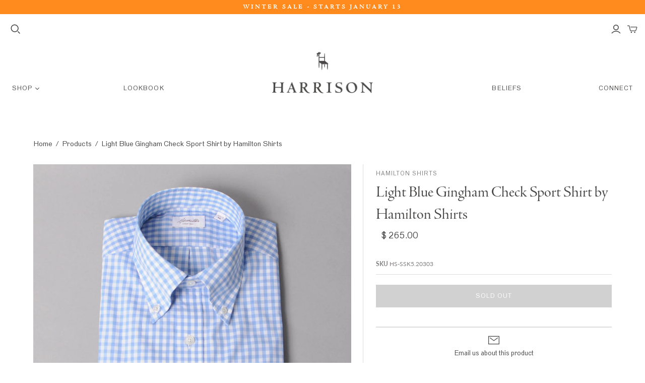

--- FILE ---
content_type: text/html; charset=utf-8
request_url: https://harrisonlimited.com/products/copy-of-hamilton-classic-gingham-check-sport-shirt-light-blue
body_size: 23109
content:
<!DOCTYPE html>
<html class="no-js no-touch" lang="en">
<head>
  <meta charset="utf-8">
  <meta http-equiv="X-UA-Compatible" content="IE=edge,chrome=1">
  <meta name="viewport" content="width=device-width,initial-scale=1">

  <!-- Preconnect Domains -->
  <link rel="preconnect" href="https://cdn.shopify.com" crossorigin>
  <link rel="preconnect" href="https://fonts.shopify.com" crossorigin>
  <link rel="preconnect" href="https://monorail-edge.shopifysvc.com">

  <!-- Preload Assets -->
  <link rel="preload" href="//harrisonlimited.com/cdn/shop/t/5/assets/theme.css?v=37212380247318294061761941009" as="style">
  <link rel="preload" href="//harrisonlimited.com/cdn/shop/t/5/assets/atlantic.js?v=180733244267839388811616466746" as="script">
  <link rel="preload" href="//harrisonlimited.com/cdn/shop/t/5/assets/plugins.js?v=79646608729114258551615513154" as="script">
  <link rel="preload" href="//harrisonlimited.com/cdn/shopifycloud/storefront/assets/themes_support/api.jquery-7ab1a3a4.js" as="script">
  <link rel="preload" href="//harrisonlimited.com/cdn/shop/t/5/assets/atlantic-icons.woff?v=75156632991815219611615513149" as="font" type="font/woff" crossorigin>

  

  

  <title>Light Blue Gingham Check Sport Shirt by Hamilton Shirts&ndash; Harrison Limited
</title>

  
    <meta name="description" content="Hamilton Shirts is the oldest American-made shirt maker still in operation, going back to 1883. It&#39;s a special product, and we&#39;re proud to offer this assortment in our shop.  Trim Fit Long button-down collar Barrel cuff Left breast pocket Mother of pearl buttons 100% cotton Hand Cut and sewn in USA SKU# HS-SSK5.20303 S">
  

  
  <link rel="shortcut icon" href="//harrisonlimited.com/cdn/shop/files/harrison_favi_32x32.png?v=1615388969" type="image/png">


  
    <link rel="canonical" href="https://harrisonlimited.com/products/copy-of-hamilton-classic-gingham-check-sport-shirt-light-blue" />
  

  <script>window.performance && window.performance.mark && window.performance.mark('shopify.content_for_header.start');</script><meta name="google-site-verification" content="mJtd3m6Tv9hXbCVT2Q_9DirR595zb3uJsRUqQux0BHQ">
<meta id="shopify-digital-wallet" name="shopify-digital-wallet" content="/6657153/digital_wallets/dialog">
<meta name="shopify-checkout-api-token" content="2b441cdaf6983a12853da122702e58d7">
<meta id="in-context-paypal-metadata" data-shop-id="6657153" data-venmo-supported="false" data-environment="production" data-locale="en_US" data-paypal-v4="true" data-currency="USD">
<link rel="alternate" type="application/json+oembed" href="https://harrisonlimited.com/products/copy-of-hamilton-classic-gingham-check-sport-shirt-light-blue.oembed">
<script async="async" src="/checkouts/internal/preloads.js?locale=en-US"></script>
<link rel="preconnect" href="https://shop.app" crossorigin="anonymous">
<script async="async" src="https://shop.app/checkouts/internal/preloads.js?locale=en-US&shop_id=6657153" crossorigin="anonymous"></script>
<script id="shopify-features" type="application/json">{"accessToken":"2b441cdaf6983a12853da122702e58d7","betas":["rich-media-storefront-analytics"],"domain":"harrisonlimited.com","predictiveSearch":true,"shopId":6657153,"locale":"en"}</script>
<script>var Shopify = Shopify || {};
Shopify.shop = "harrison-limited.myshopify.com";
Shopify.locale = "en";
Shopify.currency = {"active":"USD","rate":"1.0"};
Shopify.country = "US";
Shopify.theme = {"name":"Atlantic - Clean","id":120679366842,"schema_name":"Atlantic","schema_version":"14.7.0","theme_store_id":566,"role":"main"};
Shopify.theme.handle = "null";
Shopify.theme.style = {"id":null,"handle":null};
Shopify.cdnHost = "harrisonlimited.com/cdn";
Shopify.routes = Shopify.routes || {};
Shopify.routes.root = "/";</script>
<script type="module">!function(o){(o.Shopify=o.Shopify||{}).modules=!0}(window);</script>
<script>!function(o){function n(){var o=[];function n(){o.push(Array.prototype.slice.apply(arguments))}return n.q=o,n}var t=o.Shopify=o.Shopify||{};t.loadFeatures=n(),t.autoloadFeatures=n()}(window);</script>
<script>
  window.ShopifyPay = window.ShopifyPay || {};
  window.ShopifyPay.apiHost = "shop.app\/pay";
  window.ShopifyPay.redirectState = null;
</script>
<script id="shop-js-analytics" type="application/json">{"pageType":"product"}</script>
<script defer="defer" async type="module" src="//harrisonlimited.com/cdn/shopifycloud/shop-js/modules/v2/client.init-shop-cart-sync_C5BV16lS.en.esm.js"></script>
<script defer="defer" async type="module" src="//harrisonlimited.com/cdn/shopifycloud/shop-js/modules/v2/chunk.common_CygWptCX.esm.js"></script>
<script type="module">
  await import("//harrisonlimited.com/cdn/shopifycloud/shop-js/modules/v2/client.init-shop-cart-sync_C5BV16lS.en.esm.js");
await import("//harrisonlimited.com/cdn/shopifycloud/shop-js/modules/v2/chunk.common_CygWptCX.esm.js");

  window.Shopify.SignInWithShop?.initShopCartSync?.({"fedCMEnabled":true,"windoidEnabled":true});

</script>
<script>
  window.Shopify = window.Shopify || {};
  if (!window.Shopify.featureAssets) window.Shopify.featureAssets = {};
  window.Shopify.featureAssets['shop-js'] = {"shop-cart-sync":["modules/v2/client.shop-cart-sync_ZFArdW7E.en.esm.js","modules/v2/chunk.common_CygWptCX.esm.js"],"init-fed-cm":["modules/v2/client.init-fed-cm_CmiC4vf6.en.esm.js","modules/v2/chunk.common_CygWptCX.esm.js"],"shop-button":["modules/v2/client.shop-button_tlx5R9nI.en.esm.js","modules/v2/chunk.common_CygWptCX.esm.js"],"shop-cash-offers":["modules/v2/client.shop-cash-offers_DOA2yAJr.en.esm.js","modules/v2/chunk.common_CygWptCX.esm.js","modules/v2/chunk.modal_D71HUcav.esm.js"],"init-windoid":["modules/v2/client.init-windoid_sURxWdc1.en.esm.js","modules/v2/chunk.common_CygWptCX.esm.js"],"shop-toast-manager":["modules/v2/client.shop-toast-manager_ClPi3nE9.en.esm.js","modules/v2/chunk.common_CygWptCX.esm.js"],"init-shop-email-lookup-coordinator":["modules/v2/client.init-shop-email-lookup-coordinator_B8hsDcYM.en.esm.js","modules/v2/chunk.common_CygWptCX.esm.js"],"init-shop-cart-sync":["modules/v2/client.init-shop-cart-sync_C5BV16lS.en.esm.js","modules/v2/chunk.common_CygWptCX.esm.js"],"avatar":["modules/v2/client.avatar_BTnouDA3.en.esm.js"],"pay-button":["modules/v2/client.pay-button_FdsNuTd3.en.esm.js","modules/v2/chunk.common_CygWptCX.esm.js"],"init-customer-accounts":["modules/v2/client.init-customer-accounts_DxDtT_ad.en.esm.js","modules/v2/client.shop-login-button_C5VAVYt1.en.esm.js","modules/v2/chunk.common_CygWptCX.esm.js","modules/v2/chunk.modal_D71HUcav.esm.js"],"init-shop-for-new-customer-accounts":["modules/v2/client.init-shop-for-new-customer-accounts_ChsxoAhi.en.esm.js","modules/v2/client.shop-login-button_C5VAVYt1.en.esm.js","modules/v2/chunk.common_CygWptCX.esm.js","modules/v2/chunk.modal_D71HUcav.esm.js"],"shop-login-button":["modules/v2/client.shop-login-button_C5VAVYt1.en.esm.js","modules/v2/chunk.common_CygWptCX.esm.js","modules/v2/chunk.modal_D71HUcav.esm.js"],"init-customer-accounts-sign-up":["modules/v2/client.init-customer-accounts-sign-up_CPSyQ0Tj.en.esm.js","modules/v2/client.shop-login-button_C5VAVYt1.en.esm.js","modules/v2/chunk.common_CygWptCX.esm.js","modules/v2/chunk.modal_D71HUcav.esm.js"],"shop-follow-button":["modules/v2/client.shop-follow-button_Cva4Ekp9.en.esm.js","modules/v2/chunk.common_CygWptCX.esm.js","modules/v2/chunk.modal_D71HUcav.esm.js"],"checkout-modal":["modules/v2/client.checkout-modal_BPM8l0SH.en.esm.js","modules/v2/chunk.common_CygWptCX.esm.js","modules/v2/chunk.modal_D71HUcav.esm.js"],"lead-capture":["modules/v2/client.lead-capture_Bi8yE_yS.en.esm.js","modules/v2/chunk.common_CygWptCX.esm.js","modules/v2/chunk.modal_D71HUcav.esm.js"],"shop-login":["modules/v2/client.shop-login_D6lNrXab.en.esm.js","modules/v2/chunk.common_CygWptCX.esm.js","modules/v2/chunk.modal_D71HUcav.esm.js"],"payment-terms":["modules/v2/client.payment-terms_CZxnsJam.en.esm.js","modules/v2/chunk.common_CygWptCX.esm.js","modules/v2/chunk.modal_D71HUcav.esm.js"]};
</script>
<script>(function() {
  var isLoaded = false;
  function asyncLoad() {
    if (isLoaded) return;
    isLoaded = true;
    var urls = ["https:\/\/chimpstatic.com\/mcjs-connected\/js\/users\/ec97000b66e815550b745cde4\/945e34cea98becd97ffec46f7.js?shop=harrison-limited.myshopify.com","https:\/\/storage.nfcube.com\/instafeed-bc614116c45015b757bfb34c0cec8261.js?shop=harrison-limited.myshopify.com"];
    for (var i = 0; i < urls.length; i++) {
      var s = document.createElement('script');
      s.type = 'text/javascript';
      s.async = true;
      s.src = urls[i];
      var x = document.getElementsByTagName('script')[0];
      x.parentNode.insertBefore(s, x);
    }
  };
  if(window.attachEvent) {
    window.attachEvent('onload', asyncLoad);
  } else {
    window.addEventListener('load', asyncLoad, false);
  }
})();</script>
<script id="__st">var __st={"a":6657153,"offset":-21600,"reqid":"87fce32f-b659-4ea0-ae46-47a72805bd23-1768745734","pageurl":"harrisonlimited.com\/products\/copy-of-hamilton-classic-gingham-check-sport-shirt-light-blue","u":"e4c0ac677833","p":"product","rtyp":"product","rid":6698990403770};</script>
<script>window.ShopifyPaypalV4VisibilityTracking = true;</script>
<script id="captcha-bootstrap">!function(){'use strict';const t='contact',e='account',n='new_comment',o=[[t,t],['blogs',n],['comments',n],[t,'customer']],c=[[e,'customer_login'],[e,'guest_login'],[e,'recover_customer_password'],[e,'create_customer']],r=t=>t.map((([t,e])=>`form[action*='/${t}']:not([data-nocaptcha='true']) input[name='form_type'][value='${e}']`)).join(','),a=t=>()=>t?[...document.querySelectorAll(t)].map((t=>t.form)):[];function s(){const t=[...o],e=r(t);return a(e)}const i='password',u='form_key',d=['recaptcha-v3-token','g-recaptcha-response','h-captcha-response',i],f=()=>{try{return window.sessionStorage}catch{return}},m='__shopify_v',_=t=>t.elements[u];function p(t,e,n=!1){try{const o=window.sessionStorage,c=JSON.parse(o.getItem(e)),{data:r}=function(t){const{data:e,action:n}=t;return t[m]||n?{data:e,action:n}:{data:t,action:n}}(c);for(const[e,n]of Object.entries(r))t.elements[e]&&(t.elements[e].value=n);n&&o.removeItem(e)}catch(o){console.error('form repopulation failed',{error:o})}}const l='form_type',E='cptcha';function T(t){t.dataset[E]=!0}const w=window,h=w.document,L='Shopify',v='ce_forms',y='captcha';let A=!1;((t,e)=>{const n=(g='f06e6c50-85a8-45c8-87d0-21a2b65856fe',I='https://cdn.shopify.com/shopifycloud/storefront-forms-hcaptcha/ce_storefront_forms_captcha_hcaptcha.v1.5.2.iife.js',D={infoText:'Protected by hCaptcha',privacyText:'Privacy',termsText:'Terms'},(t,e,n)=>{const o=w[L][v],c=o.bindForm;if(c)return c(t,g,e,D).then(n);var r;o.q.push([[t,g,e,D],n]),r=I,A||(h.body.append(Object.assign(h.createElement('script'),{id:'captcha-provider',async:!0,src:r})),A=!0)});var g,I,D;w[L]=w[L]||{},w[L][v]=w[L][v]||{},w[L][v].q=[],w[L][y]=w[L][y]||{},w[L][y].protect=function(t,e){n(t,void 0,e),T(t)},Object.freeze(w[L][y]),function(t,e,n,w,h,L){const[v,y,A,g]=function(t,e,n){const i=e?o:[],u=t?c:[],d=[...i,...u],f=r(d),m=r(i),_=r(d.filter((([t,e])=>n.includes(e))));return[a(f),a(m),a(_),s()]}(w,h,L),I=t=>{const e=t.target;return e instanceof HTMLFormElement?e:e&&e.form},D=t=>v().includes(t);t.addEventListener('submit',(t=>{const e=I(t);if(!e)return;const n=D(e)&&!e.dataset.hcaptchaBound&&!e.dataset.recaptchaBound,o=_(e),c=g().includes(e)&&(!o||!o.value);(n||c)&&t.preventDefault(),c&&!n&&(function(t){try{if(!f())return;!function(t){const e=f();if(!e)return;const n=_(t);if(!n)return;const o=n.value;o&&e.removeItem(o)}(t);const e=Array.from(Array(32),(()=>Math.random().toString(36)[2])).join('');!function(t,e){_(t)||t.append(Object.assign(document.createElement('input'),{type:'hidden',name:u})),t.elements[u].value=e}(t,e),function(t,e){const n=f();if(!n)return;const o=[...t.querySelectorAll(`input[type='${i}']`)].map((({name:t})=>t)),c=[...d,...o],r={};for(const[a,s]of new FormData(t).entries())c.includes(a)||(r[a]=s);n.setItem(e,JSON.stringify({[m]:1,action:t.action,data:r}))}(t,e)}catch(e){console.error('failed to persist form',e)}}(e),e.submit())}));const S=(t,e)=>{t&&!t.dataset[E]&&(n(t,e.some((e=>e===t))),T(t))};for(const o of['focusin','change'])t.addEventListener(o,(t=>{const e=I(t);D(e)&&S(e,y())}));const B=e.get('form_key'),M=e.get(l),P=B&&M;t.addEventListener('DOMContentLoaded',(()=>{const t=y();if(P)for(const e of t)e.elements[l].value===M&&p(e,B);[...new Set([...A(),...v().filter((t=>'true'===t.dataset.shopifyCaptcha))])].forEach((e=>S(e,t)))}))}(h,new URLSearchParams(w.location.search),n,t,e,['guest_login'])})(!0,!0)}();</script>
<script integrity="sha256-4kQ18oKyAcykRKYeNunJcIwy7WH5gtpwJnB7kiuLZ1E=" data-source-attribution="shopify.loadfeatures" defer="defer" src="//harrisonlimited.com/cdn/shopifycloud/storefront/assets/storefront/load_feature-a0a9edcb.js" crossorigin="anonymous"></script>
<script crossorigin="anonymous" defer="defer" src="//harrisonlimited.com/cdn/shopifycloud/storefront/assets/shopify_pay/storefront-65b4c6d7.js?v=20250812"></script>
<script data-source-attribution="shopify.dynamic_checkout.dynamic.init">var Shopify=Shopify||{};Shopify.PaymentButton=Shopify.PaymentButton||{isStorefrontPortableWallets:!0,init:function(){window.Shopify.PaymentButton.init=function(){};var t=document.createElement("script");t.src="https://harrisonlimited.com/cdn/shopifycloud/portable-wallets/latest/portable-wallets.en.js",t.type="module",document.head.appendChild(t)}};
</script>
<script data-source-attribution="shopify.dynamic_checkout.buyer_consent">
  function portableWalletsHideBuyerConsent(e){var t=document.getElementById("shopify-buyer-consent"),n=document.getElementById("shopify-subscription-policy-button");t&&n&&(t.classList.add("hidden"),t.setAttribute("aria-hidden","true"),n.removeEventListener("click",e))}function portableWalletsShowBuyerConsent(e){var t=document.getElementById("shopify-buyer-consent"),n=document.getElementById("shopify-subscription-policy-button");t&&n&&(t.classList.remove("hidden"),t.removeAttribute("aria-hidden"),n.addEventListener("click",e))}window.Shopify?.PaymentButton&&(window.Shopify.PaymentButton.hideBuyerConsent=portableWalletsHideBuyerConsent,window.Shopify.PaymentButton.showBuyerConsent=portableWalletsShowBuyerConsent);
</script>
<script data-source-attribution="shopify.dynamic_checkout.cart.bootstrap">document.addEventListener("DOMContentLoaded",(function(){function t(){return document.querySelector("shopify-accelerated-checkout-cart, shopify-accelerated-checkout")}if(t())Shopify.PaymentButton.init();else{new MutationObserver((function(e,n){t()&&(Shopify.PaymentButton.init(),n.disconnect())})).observe(document.body,{childList:!0,subtree:!0})}}));
</script>
<link id="shopify-accelerated-checkout-styles" rel="stylesheet" media="screen" href="https://harrisonlimited.com/cdn/shopifycloud/portable-wallets/latest/accelerated-checkout-backwards-compat.css" crossorigin="anonymous">
<style id="shopify-accelerated-checkout-cart">
        #shopify-buyer-consent {
  margin-top: 1em;
  display: inline-block;
  width: 100%;
}

#shopify-buyer-consent.hidden {
  display: none;
}

#shopify-subscription-policy-button {
  background: none;
  border: none;
  padding: 0;
  text-decoration: underline;
  font-size: inherit;
  cursor: pointer;
}

#shopify-subscription-policy-button::before {
  box-shadow: none;
}

      </style>

<script>window.performance && window.performance.mark && window.performance.mark('shopify.content_for_header.end');</script>

  
  















<meta property="og:site_name" content="Harrison Limited">
<meta property="og:url" content="https://harrisonlimited.com/products/copy-of-hamilton-classic-gingham-check-sport-shirt-light-blue">
<meta property="og:title" content="Light Blue Gingham Check Sport Shirt by Hamilton Shirts">
<meta property="og:type" content="website">
<meta property="og:description" content="Hamilton Shirts is the oldest American-made shirt maker still in operation, going back to 1883. It&#39;s a special product, and we&#39;re proud to offer this assortment in our shop.  Trim Fit Long button-down collar Barrel cuff Left breast pocket Mother of pearl buttons 100% cotton Hand Cut and sewn in USA SKU# HS-SSK5.20303 S">




    
    
    

    
    
    <meta
      property="og:image"
      content="https://harrisonlimited.com/cdn/shop/products/HamiltonShirtsS_21-027_1200x1200.jpg?v=1623693653"
    />
    <meta
      property="og:image:secure_url"
      content="https://harrisonlimited.com/cdn/shop/products/HamiltonShirtsS_21-027_1200x1200.jpg?v=1623693653"
    />
    <meta property="og:image:width" content="1200" />
    <meta property="og:image:height" content="1200" />
    
    
    <meta property="og:image:alt" content="Social media image" />
  
















<meta name="twitter:title" content="Light Blue Gingham Check Sport Shirt by Hamilton Shirts">
<meta name="twitter:description" content="Hamilton Shirts is the oldest American-made shirt maker still in operation, going back to 1883. It&#39;s a special product, and we&#39;re proud to offer this assortment in our shop.  Trim Fit Long button-down collar Barrel cuff Left breast pocket Mother of pearl buttons 100% cotton Hand Cut and sewn in USA SKU# HS-SSK5.20303 S">


    
    
    
      
      
      <meta name="twitter:card" content="summary">
    
    
    <meta
      property="twitter:image"
      content="https://harrisonlimited.com/cdn/shop/products/HamiltonShirtsS_21-027_1200x1200_crop_center.jpg?v=1623693653"
    />
    <meta property="twitter:image:width" content="1200" />
    <meta property="twitter:image:height" content="1200" />
    
    
    <meta property="twitter:image:alt" content="Social media image" />
  



  <script>
    document.documentElement.className=document.documentElement.className.replace(/\bno-js\b/,'js');
    if(window.Shopify&&window.Shopify.designMode)document.documentElement.className+=' in-theme-editor';
    if(('ontouchstart' in window)||window.DocumentTouch&&document instanceof DocumentTouch)document.documentElement.className=document.documentElement.className.replace(/\bno-touch\b/,'has-touch');
  </script>

  <script src="https://cdnjs.cloudflare.com/ajax/libs/jquery/3.6.0/jquery.min.js" integrity="sha512-894YE6QWD5I59HgZOGReFYm4dnWc1Qt5NtvYSaNcOP+u1T9qYdvdihz0PPSiiqn/+/3e7Jo4EaG7TubfWGUrMQ==" crossorigin="anonymous"></script>

  <!-- Theme CSS -->
  <link rel="stylesheet" href="//harrisonlimited.com/cdn/shop/t/5/assets/theme.css?v=37212380247318294061761941009">

  <!-- Theme Custom CSS -->
  <link href="//harrisonlimited.com/cdn/shop/t/5/assets/theme-fonts.css?v=63082659296747478831615519569" rel="stylesheet" type="text/css" media="all" />
  <link rel="stylesheet" href="https://use.typekit.net/njh6afn.css">
  


















<style>
:root {
  --color-header-background: #ffffff;
  --color-primary-border: #dddddd;
  --color-text: #494746;
  --color-headings: #494746;
  --color-accent: #494746;
  --color-accent-alt: #ff8a1e;
  --color-accent-light: #e4e3e3;
  --color-accent-dark: #1b2435;
  --color-button-text: #ffffff;

  --color-logo-text: #494746;
  --color-action-links: #494746;

  --color-nav-links: #494746;
  --color-dropdown-links: #494746;
  --color-nav-background: #ffffff;
  --color-nav-border: #dddddd;

  --color-footer-background: #1b2435;

  --font-serif: adobe-jenson-pro, serif;
  --font-serif-display: adobe-jenson-pro-display, serif;
  --font-serif-caption: adobe-jenson-pro-caption, serif;

  --font-sans: "Dada Grotesk", sans-serif;
  --font-sans-book: "Dada Grotesk Book", sans-serif;

  --font-space-l: 3px;
  --font-space-m: 2px;
  --font-space-s: 1px;
  --font-space-xs: 0.25px;
  --font-space-none: 0px;
}
</style>

  <link href="//harrisonlimited.com/cdn/shop/t/5/assets/theme-custom.css?v=94760501817806122491761941008" rel="stylesheet" type="text/css" media="all" />
  <link rel="stylesheet" type="text/css" href="//cdn.jsdelivr.net/npm/slick-carousel@1.8.1/slick/slick.css"/>
  <script src="https://kit.fontawesome.com/0e92221441.js" crossorigin="anonymous"></script>

  <!-- Store object -->
  
<script>
  window.Theme = {};
  Theme.version = "14.7.0";
  Theme.products = new Array();
  Theme.shippingCalcErrorMessage = "Error: zip / postal code --error_message--";
  Theme.shippingCalcMultiRates = "There are --number_of_rates-- shipping rates available for --address--, starting at --rate--.";
  Theme.shippingCalcOneRate = "There is one shipping rate available for --address--.";
  Theme.shippingCalcNoRates = "We do not ship to this destination.";
  Theme.shippingCalcRateValues = "--rate_title-- at --rate--";
  Theme.userLoggedIn = false;
  Theme.userAddress = '';
  Theme.centerHeader = false;

  Theme.cartItemsOne = "item";
  Theme.cartItemsOther = "items";

  Theme.addToCart = "Add to cart";
  Theme.soldOut = "Sold out";
  Theme.unavailable = "Unavailable";
  Theme.routes = {
    "root_url": "/",
    "account_url": "/account",
    "account_login_url": "https://harrisonlimited.com/customer_authentication/redirect?locale=en&region_country=US",
    "account_logout_url": "/account/logout",
    "account_register_url": "https://shopify.com/6657153/account?locale=en",
    "account_addresses_url": "/account/addresses",
    "collections_url": "/collections",
    "all_products_collection_url": "/collections/all",
    "search_url": "/search",
    "cart_url": "/cart",
    "cart_add_url": "/cart/add",
    "cart_change_url": "/cart/change",
    "cart_clear_url": "/cart/clear",
    "product_recommendations_url": "/recommendations/products"
  };
</script>

<link href="https://monorail-edge.shopifysvc.com" rel="dns-prefetch">
<script>(function(){if ("sendBeacon" in navigator && "performance" in window) {try {var session_token_from_headers = performance.getEntriesByType('navigation')[0].serverTiming.find(x => x.name == '_s').description;} catch {var session_token_from_headers = undefined;}var session_cookie_matches = document.cookie.match(/_shopify_s=([^;]*)/);var session_token_from_cookie = session_cookie_matches && session_cookie_matches.length === 2 ? session_cookie_matches[1] : "";var session_token = session_token_from_headers || session_token_from_cookie || "";function handle_abandonment_event(e) {var entries = performance.getEntries().filter(function(entry) {return /monorail-edge.shopifysvc.com/.test(entry.name);});if (!window.abandonment_tracked && entries.length === 0) {window.abandonment_tracked = true;var currentMs = Date.now();var navigation_start = performance.timing.navigationStart;var payload = {shop_id: 6657153,url: window.location.href,navigation_start,duration: currentMs - navigation_start,session_token,page_type: "product"};window.navigator.sendBeacon("https://monorail-edge.shopifysvc.com/v1/produce", JSON.stringify({schema_id: "online_store_buyer_site_abandonment/1.1",payload: payload,metadata: {event_created_at_ms: currentMs,event_sent_at_ms: currentMs}}));}}window.addEventListener('pagehide', handle_abandonment_event);}}());</script>
<script id="web-pixels-manager-setup">(function e(e,d,r,n,o){if(void 0===o&&(o={}),!Boolean(null===(a=null===(i=window.Shopify)||void 0===i?void 0:i.analytics)||void 0===a?void 0:a.replayQueue)){var i,a;window.Shopify=window.Shopify||{};var t=window.Shopify;t.analytics=t.analytics||{};var s=t.analytics;s.replayQueue=[],s.publish=function(e,d,r){return s.replayQueue.push([e,d,r]),!0};try{self.performance.mark("wpm:start")}catch(e){}var l=function(){var e={modern:/Edge?\/(1{2}[4-9]|1[2-9]\d|[2-9]\d{2}|\d{4,})\.\d+(\.\d+|)|Firefox\/(1{2}[4-9]|1[2-9]\d|[2-9]\d{2}|\d{4,})\.\d+(\.\d+|)|Chrom(ium|e)\/(9{2}|\d{3,})\.\d+(\.\d+|)|(Maci|X1{2}).+ Version\/(15\.\d+|(1[6-9]|[2-9]\d|\d{3,})\.\d+)([,.]\d+|)( \(\w+\)|)( Mobile\/\w+|) Safari\/|Chrome.+OPR\/(9{2}|\d{3,})\.\d+\.\d+|(CPU[ +]OS|iPhone[ +]OS|CPU[ +]iPhone|CPU IPhone OS|CPU iPad OS)[ +]+(15[._]\d+|(1[6-9]|[2-9]\d|\d{3,})[._]\d+)([._]\d+|)|Android:?[ /-](13[3-9]|1[4-9]\d|[2-9]\d{2}|\d{4,})(\.\d+|)(\.\d+|)|Android.+Firefox\/(13[5-9]|1[4-9]\d|[2-9]\d{2}|\d{4,})\.\d+(\.\d+|)|Android.+Chrom(ium|e)\/(13[3-9]|1[4-9]\d|[2-9]\d{2}|\d{4,})\.\d+(\.\d+|)|SamsungBrowser\/([2-9]\d|\d{3,})\.\d+/,legacy:/Edge?\/(1[6-9]|[2-9]\d|\d{3,})\.\d+(\.\d+|)|Firefox\/(5[4-9]|[6-9]\d|\d{3,})\.\d+(\.\d+|)|Chrom(ium|e)\/(5[1-9]|[6-9]\d|\d{3,})\.\d+(\.\d+|)([\d.]+$|.*Safari\/(?![\d.]+ Edge\/[\d.]+$))|(Maci|X1{2}).+ Version\/(10\.\d+|(1[1-9]|[2-9]\d|\d{3,})\.\d+)([,.]\d+|)( \(\w+\)|)( Mobile\/\w+|) Safari\/|Chrome.+OPR\/(3[89]|[4-9]\d|\d{3,})\.\d+\.\d+|(CPU[ +]OS|iPhone[ +]OS|CPU[ +]iPhone|CPU IPhone OS|CPU iPad OS)[ +]+(10[._]\d+|(1[1-9]|[2-9]\d|\d{3,})[._]\d+)([._]\d+|)|Android:?[ /-](13[3-9]|1[4-9]\d|[2-9]\d{2}|\d{4,})(\.\d+|)(\.\d+|)|Mobile Safari.+OPR\/([89]\d|\d{3,})\.\d+\.\d+|Android.+Firefox\/(13[5-9]|1[4-9]\d|[2-9]\d{2}|\d{4,})\.\d+(\.\d+|)|Android.+Chrom(ium|e)\/(13[3-9]|1[4-9]\d|[2-9]\d{2}|\d{4,})\.\d+(\.\d+|)|Android.+(UC? ?Browser|UCWEB|U3)[ /]?(15\.([5-9]|\d{2,})|(1[6-9]|[2-9]\d|\d{3,})\.\d+)\.\d+|SamsungBrowser\/(5\.\d+|([6-9]|\d{2,})\.\d+)|Android.+MQ{2}Browser\/(14(\.(9|\d{2,})|)|(1[5-9]|[2-9]\d|\d{3,})(\.\d+|))(\.\d+|)|K[Aa][Ii]OS\/(3\.\d+|([4-9]|\d{2,})\.\d+)(\.\d+|)/},d=e.modern,r=e.legacy,n=navigator.userAgent;return n.match(d)?"modern":n.match(r)?"legacy":"unknown"}(),u="modern"===l?"modern":"legacy",c=(null!=n?n:{modern:"",legacy:""})[u],f=function(e){return[e.baseUrl,"/wpm","/b",e.hashVersion,"modern"===e.buildTarget?"m":"l",".js"].join("")}({baseUrl:d,hashVersion:r,buildTarget:u}),m=function(e){var d=e.version,r=e.bundleTarget,n=e.surface,o=e.pageUrl,i=e.monorailEndpoint;return{emit:function(e){var a=e.status,t=e.errorMsg,s=(new Date).getTime(),l=JSON.stringify({metadata:{event_sent_at_ms:s},events:[{schema_id:"web_pixels_manager_load/3.1",payload:{version:d,bundle_target:r,page_url:o,status:a,surface:n,error_msg:t},metadata:{event_created_at_ms:s}}]});if(!i)return console&&console.warn&&console.warn("[Web Pixels Manager] No Monorail endpoint provided, skipping logging."),!1;try{return self.navigator.sendBeacon.bind(self.navigator)(i,l)}catch(e){}var u=new XMLHttpRequest;try{return u.open("POST",i,!0),u.setRequestHeader("Content-Type","text/plain"),u.send(l),!0}catch(e){return console&&console.warn&&console.warn("[Web Pixels Manager] Got an unhandled error while logging to Monorail."),!1}}}}({version:r,bundleTarget:l,surface:e.surface,pageUrl:self.location.href,monorailEndpoint:e.monorailEndpoint});try{o.browserTarget=l,function(e){var d=e.src,r=e.async,n=void 0===r||r,o=e.onload,i=e.onerror,a=e.sri,t=e.scriptDataAttributes,s=void 0===t?{}:t,l=document.createElement("script"),u=document.querySelector("head"),c=document.querySelector("body");if(l.async=n,l.src=d,a&&(l.integrity=a,l.crossOrigin="anonymous"),s)for(var f in s)if(Object.prototype.hasOwnProperty.call(s,f))try{l.dataset[f]=s[f]}catch(e){}if(o&&l.addEventListener("load",o),i&&l.addEventListener("error",i),u)u.appendChild(l);else{if(!c)throw new Error("Did not find a head or body element to append the script");c.appendChild(l)}}({src:f,async:!0,onload:function(){if(!function(){var e,d;return Boolean(null===(d=null===(e=window.Shopify)||void 0===e?void 0:e.analytics)||void 0===d?void 0:d.initialized)}()){var d=window.webPixelsManager.init(e)||void 0;if(d){var r=window.Shopify.analytics;r.replayQueue.forEach((function(e){var r=e[0],n=e[1],o=e[2];d.publishCustomEvent(r,n,o)})),r.replayQueue=[],r.publish=d.publishCustomEvent,r.visitor=d.visitor,r.initialized=!0}}},onerror:function(){return m.emit({status:"failed",errorMsg:"".concat(f," has failed to load")})},sri:function(e){var d=/^sha384-[A-Za-z0-9+/=]+$/;return"string"==typeof e&&d.test(e)}(c)?c:"",scriptDataAttributes:o}),m.emit({status:"loading"})}catch(e){m.emit({status:"failed",errorMsg:(null==e?void 0:e.message)||"Unknown error"})}}})({shopId: 6657153,storefrontBaseUrl: "https://harrisonlimited.com",extensionsBaseUrl: "https://extensions.shopifycdn.com/cdn/shopifycloud/web-pixels-manager",monorailEndpoint: "https://monorail-edge.shopifysvc.com/unstable/produce_batch",surface: "storefront-renderer",enabledBetaFlags: ["2dca8a86"],webPixelsConfigList: [{"id":"shopify-app-pixel","configuration":"{}","eventPayloadVersion":"v1","runtimeContext":"STRICT","scriptVersion":"0450","apiClientId":"shopify-pixel","type":"APP","privacyPurposes":["ANALYTICS","MARKETING"]},{"id":"shopify-custom-pixel","eventPayloadVersion":"v1","runtimeContext":"LAX","scriptVersion":"0450","apiClientId":"shopify-pixel","type":"CUSTOM","privacyPurposes":["ANALYTICS","MARKETING"]}],isMerchantRequest: false,initData: {"shop":{"name":"Harrison Limited","paymentSettings":{"currencyCode":"USD"},"myshopifyDomain":"harrison-limited.myshopify.com","countryCode":"US","storefrontUrl":"https:\/\/harrisonlimited.com"},"customer":null,"cart":null,"checkout":null,"productVariants":[{"price":{"amount":265.0,"currencyCode":"USD"},"product":{"title":"Light Blue Gingham Check Sport Shirt by Hamilton Shirts","vendor":"Hamilton Shirts","id":"6698990403770","untranslatedTitle":"Light Blue Gingham Check Sport Shirt by Hamilton Shirts","url":"\/products\/copy-of-hamilton-classic-gingham-check-sport-shirt-light-blue","type":"Class 15 - Sport Shirts"},"id":"39879553876154","image":{"src":"\/\/harrisonlimited.com\/cdn\/shop\/products\/HamiltonShirtsS_21-028.jpg?v=1623693660"},"sku":"HS-SSK5.20303","title":"Medium","untranslatedTitle":"Medium"},{"price":{"amount":265.0,"currencyCode":"USD"},"product":{"title":"Light Blue Gingham Check Sport Shirt by Hamilton Shirts","vendor":"Hamilton Shirts","id":"6698990403770","untranslatedTitle":"Light Blue Gingham Check Sport Shirt by Hamilton Shirts","url":"\/products\/copy-of-hamilton-classic-gingham-check-sport-shirt-light-blue","type":"Class 15 - Sport Shirts"},"id":"39879553908922","image":{"src":"\/\/harrisonlimited.com\/cdn\/shop\/products\/HamiltonShirtsS_21-028.jpg?v=1623693660"},"sku":"HS-SSK5.20303","title":"Large","untranslatedTitle":"Large"},{"price":{"amount":265.0,"currencyCode":"USD"},"product":{"title":"Light Blue Gingham Check Sport Shirt by Hamilton Shirts","vendor":"Hamilton Shirts","id":"6698990403770","untranslatedTitle":"Light Blue Gingham Check Sport Shirt by Hamilton Shirts","url":"\/products\/copy-of-hamilton-classic-gingham-check-sport-shirt-light-blue","type":"Class 15 - Sport Shirts"},"id":"39879553941690","image":{"src":"\/\/harrisonlimited.com\/cdn\/shop\/products\/HamiltonShirtsS_21-028.jpg?v=1623693660"},"sku":"HS-SSK5.20303","title":"X-Large","untranslatedTitle":"X-Large"},{"price":{"amount":265.0,"currencyCode":"USD"},"product":{"title":"Light Blue Gingham Check Sport Shirt by Hamilton Shirts","vendor":"Hamilton Shirts","id":"6698990403770","untranslatedTitle":"Light Blue Gingham Check Sport Shirt by Hamilton Shirts","url":"\/products\/copy-of-hamilton-classic-gingham-check-sport-shirt-light-blue","type":"Class 15 - Sport Shirts"},"id":"39879553974458","image":{"src":"\/\/harrisonlimited.com\/cdn\/shop\/products\/HamiltonShirtsS_21-028.jpg?v=1623693660"},"sku":"HS-SSK5.20303","title":"XX-Large","untranslatedTitle":"XX-Large"}],"purchasingCompany":null},},"https://harrisonlimited.com/cdn","fcfee988w5aeb613cpc8e4bc33m6693e112",{"modern":"","legacy":""},{"shopId":"6657153","storefrontBaseUrl":"https:\/\/harrisonlimited.com","extensionBaseUrl":"https:\/\/extensions.shopifycdn.com\/cdn\/shopifycloud\/web-pixels-manager","surface":"storefront-renderer","enabledBetaFlags":"[\"2dca8a86\"]","isMerchantRequest":"false","hashVersion":"fcfee988w5aeb613cpc8e4bc33m6693e112","publish":"custom","events":"[[\"page_viewed\",{}],[\"product_viewed\",{\"productVariant\":{\"price\":{\"amount\":265.0,\"currencyCode\":\"USD\"},\"product\":{\"title\":\"Light Blue Gingham Check Sport Shirt by Hamilton Shirts\",\"vendor\":\"Hamilton Shirts\",\"id\":\"6698990403770\",\"untranslatedTitle\":\"Light Blue Gingham Check Sport Shirt by Hamilton Shirts\",\"url\":\"\/products\/copy-of-hamilton-classic-gingham-check-sport-shirt-light-blue\",\"type\":\"Class 15 - Sport Shirts\"},\"id\":\"39879553876154\",\"image\":{\"src\":\"\/\/harrisonlimited.com\/cdn\/shop\/products\/HamiltonShirtsS_21-028.jpg?v=1623693660\"},\"sku\":\"HS-SSK5.20303\",\"title\":\"Medium\",\"untranslatedTitle\":\"Medium\"}}]]"});</script><script>
  window.ShopifyAnalytics = window.ShopifyAnalytics || {};
  window.ShopifyAnalytics.meta = window.ShopifyAnalytics.meta || {};
  window.ShopifyAnalytics.meta.currency = 'USD';
  var meta = {"product":{"id":6698990403770,"gid":"gid:\/\/shopify\/Product\/6698990403770","vendor":"Hamilton Shirts","type":"Class 15 - Sport Shirts","handle":"copy-of-hamilton-classic-gingham-check-sport-shirt-light-blue","variants":[{"id":39879553876154,"price":26500,"name":"Light Blue Gingham Check Sport Shirt by Hamilton Shirts - Medium","public_title":"Medium","sku":"HS-SSK5.20303"},{"id":39879553908922,"price":26500,"name":"Light Blue Gingham Check Sport Shirt by Hamilton Shirts - Large","public_title":"Large","sku":"HS-SSK5.20303"},{"id":39879553941690,"price":26500,"name":"Light Blue Gingham Check Sport Shirt by Hamilton Shirts - X-Large","public_title":"X-Large","sku":"HS-SSK5.20303"},{"id":39879553974458,"price":26500,"name":"Light Blue Gingham Check Sport Shirt by Hamilton Shirts - XX-Large","public_title":"XX-Large","sku":"HS-SSK5.20303"}],"remote":false},"page":{"pageType":"product","resourceType":"product","resourceId":6698990403770,"requestId":"87fce32f-b659-4ea0-ae46-47a72805bd23-1768745734"}};
  for (var attr in meta) {
    window.ShopifyAnalytics.meta[attr] = meta[attr];
  }
</script>
<script class="analytics">
  (function () {
    var customDocumentWrite = function(content) {
      var jquery = null;

      if (window.jQuery) {
        jquery = window.jQuery;
      } else if (window.Checkout && window.Checkout.$) {
        jquery = window.Checkout.$;
      }

      if (jquery) {
        jquery('body').append(content);
      }
    };

    var hasLoggedConversion = function(token) {
      if (token) {
        return document.cookie.indexOf('loggedConversion=' + token) !== -1;
      }
      return false;
    }

    var setCookieIfConversion = function(token) {
      if (token) {
        var twoMonthsFromNow = new Date(Date.now());
        twoMonthsFromNow.setMonth(twoMonthsFromNow.getMonth() + 2);

        document.cookie = 'loggedConversion=' + token + '; expires=' + twoMonthsFromNow;
      }
    }

    var trekkie = window.ShopifyAnalytics.lib = window.trekkie = window.trekkie || [];
    if (trekkie.integrations) {
      return;
    }
    trekkie.methods = [
      'identify',
      'page',
      'ready',
      'track',
      'trackForm',
      'trackLink'
    ];
    trekkie.factory = function(method) {
      return function() {
        var args = Array.prototype.slice.call(arguments);
        args.unshift(method);
        trekkie.push(args);
        return trekkie;
      };
    };
    for (var i = 0; i < trekkie.methods.length; i++) {
      var key = trekkie.methods[i];
      trekkie[key] = trekkie.factory(key);
    }
    trekkie.load = function(config) {
      trekkie.config = config || {};
      trekkie.config.initialDocumentCookie = document.cookie;
      var first = document.getElementsByTagName('script')[0];
      var script = document.createElement('script');
      script.type = 'text/javascript';
      script.onerror = function(e) {
        var scriptFallback = document.createElement('script');
        scriptFallback.type = 'text/javascript';
        scriptFallback.onerror = function(error) {
                var Monorail = {
      produce: function produce(monorailDomain, schemaId, payload) {
        var currentMs = new Date().getTime();
        var event = {
          schema_id: schemaId,
          payload: payload,
          metadata: {
            event_created_at_ms: currentMs,
            event_sent_at_ms: currentMs
          }
        };
        return Monorail.sendRequest("https://" + monorailDomain + "/v1/produce", JSON.stringify(event));
      },
      sendRequest: function sendRequest(endpointUrl, payload) {
        // Try the sendBeacon API
        if (window && window.navigator && typeof window.navigator.sendBeacon === 'function' && typeof window.Blob === 'function' && !Monorail.isIos12()) {
          var blobData = new window.Blob([payload], {
            type: 'text/plain'
          });

          if (window.navigator.sendBeacon(endpointUrl, blobData)) {
            return true;
          } // sendBeacon was not successful

        } // XHR beacon

        var xhr = new XMLHttpRequest();

        try {
          xhr.open('POST', endpointUrl);
          xhr.setRequestHeader('Content-Type', 'text/plain');
          xhr.send(payload);
        } catch (e) {
          console.log(e);
        }

        return false;
      },
      isIos12: function isIos12() {
        return window.navigator.userAgent.lastIndexOf('iPhone; CPU iPhone OS 12_') !== -1 || window.navigator.userAgent.lastIndexOf('iPad; CPU OS 12_') !== -1;
      }
    };
    Monorail.produce('monorail-edge.shopifysvc.com',
      'trekkie_storefront_load_errors/1.1',
      {shop_id: 6657153,
      theme_id: 120679366842,
      app_name: "storefront",
      context_url: window.location.href,
      source_url: "//harrisonlimited.com/cdn/s/trekkie.storefront.cd680fe47e6c39ca5d5df5f0a32d569bc48c0f27.min.js"});

        };
        scriptFallback.async = true;
        scriptFallback.src = '//harrisonlimited.com/cdn/s/trekkie.storefront.cd680fe47e6c39ca5d5df5f0a32d569bc48c0f27.min.js';
        first.parentNode.insertBefore(scriptFallback, first);
      };
      script.async = true;
      script.src = '//harrisonlimited.com/cdn/s/trekkie.storefront.cd680fe47e6c39ca5d5df5f0a32d569bc48c0f27.min.js';
      first.parentNode.insertBefore(script, first);
    };
    trekkie.load(
      {"Trekkie":{"appName":"storefront","development":false,"defaultAttributes":{"shopId":6657153,"isMerchantRequest":null,"themeId":120679366842,"themeCityHash":"17003665628041402512","contentLanguage":"en","currency":"USD","eventMetadataId":"a025a899-87dd-4605-a76a-a0d70d272507"},"isServerSideCookieWritingEnabled":true,"monorailRegion":"shop_domain","enabledBetaFlags":["65f19447"]},"Session Attribution":{},"S2S":{"facebookCapiEnabled":false,"source":"trekkie-storefront-renderer","apiClientId":580111}}
    );

    var loaded = false;
    trekkie.ready(function() {
      if (loaded) return;
      loaded = true;

      window.ShopifyAnalytics.lib = window.trekkie;

      var originalDocumentWrite = document.write;
      document.write = customDocumentWrite;
      try { window.ShopifyAnalytics.merchantGoogleAnalytics.call(this); } catch(error) {};
      document.write = originalDocumentWrite;

      window.ShopifyAnalytics.lib.page(null,{"pageType":"product","resourceType":"product","resourceId":6698990403770,"requestId":"87fce32f-b659-4ea0-ae46-47a72805bd23-1768745734","shopifyEmitted":true});

      var match = window.location.pathname.match(/checkouts\/(.+)\/(thank_you|post_purchase)/)
      var token = match? match[1]: undefined;
      if (!hasLoggedConversion(token)) {
        setCookieIfConversion(token);
        window.ShopifyAnalytics.lib.track("Viewed Product",{"currency":"USD","variantId":39879553876154,"productId":6698990403770,"productGid":"gid:\/\/shopify\/Product\/6698990403770","name":"Light Blue Gingham Check Sport Shirt by Hamilton Shirts - Medium","price":"265.00","sku":"HS-SSK5.20303","brand":"Hamilton Shirts","variant":"Medium","category":"Class 15 - Sport Shirts","nonInteraction":true,"remote":false},undefined,undefined,{"shopifyEmitted":true});
      window.ShopifyAnalytics.lib.track("monorail:\/\/trekkie_storefront_viewed_product\/1.1",{"currency":"USD","variantId":39879553876154,"productId":6698990403770,"productGid":"gid:\/\/shopify\/Product\/6698990403770","name":"Light Blue Gingham Check Sport Shirt by Hamilton Shirts - Medium","price":"265.00","sku":"HS-SSK5.20303","brand":"Hamilton Shirts","variant":"Medium","category":"Class 15 - Sport Shirts","nonInteraction":true,"remote":false,"referer":"https:\/\/harrisonlimited.com\/products\/copy-of-hamilton-classic-gingham-check-sport-shirt-light-blue"});
      }
    });


        var eventsListenerScript = document.createElement('script');
        eventsListenerScript.async = true;
        eventsListenerScript.src = "//harrisonlimited.com/cdn/shopifycloud/storefront/assets/shop_events_listener-3da45d37.js";
        document.getElementsByTagName('head')[0].appendChild(eventsListenerScript);

})();</script>
<script
  defer
  src="https://harrisonlimited.com/cdn/shopifycloud/perf-kit/shopify-perf-kit-3.0.4.min.js"
  data-application="storefront-renderer"
  data-shop-id="6657153"
  data-render-region="gcp-us-central1"
  data-page-type="product"
  data-theme-instance-id="120679366842"
  data-theme-name="Atlantic"
  data-theme-version="14.7.0"
  data-monorail-region="shop_domain"
  data-resource-timing-sampling-rate="10"
  data-shs="true"
  data-shs-beacon="true"
  data-shs-export-with-fetch="true"
  data-shs-logs-sample-rate="1"
  data-shs-beacon-endpoint="https://harrisonlimited.com/api/collect"
></script>
</head>

<body
  class="
    
      template-product
    
    
    
  "
  >
  <div id="fb-root"></div>
  <script>(function(d, s, id) {
    var js, fjs = d.getElementsByTagName(s)[0];
    if (d.getElementById(id)) return;
    js = d.createElement(s); js.id = id;
    js.src = "//connect.facebook.net/en_US/all.js#xfbml=1&appId=187795038002910";
    fjs.parentNode.insertBefore(js, fjs);
  }(document, 'script', 'facebook-jssdk'));</script>

  




  <!-- Root element of PhotoSwipe. Must have class pswp. -->
  <div
    class="pswp"
    tabindex="-1"
    role="dialog"
    aria-hidden="true"
    data-photoswipe
  >
    <!--
      Background of PhotoSwipe.
      It's a separate element as animating opacity is faster than rgba().
    -->
    <div class="pswp__bg"></div>
    <!-- Slides wrapper with overflow:hidden. -->
    <div class="pswp__scroll-wrap">
      <!--
        Container that holds slides.
        PhotoSwipe keeps only 3 of them in the DOM to save memory.
        Don't modify these 3 pswp__item elements, data is added later on.
      -->
      <div class="pswp__container">
        <div class="pswp__item"></div>
        <div class="pswp__item"></div>
        <div class="pswp__item"></div>
      </div>
      <!--
        Default (PhotoSwipeUI_Default) interface on top of sliding area.
        Can be changed.
      -->
      <div class="pswp__ui pswp__ui--hidden">
        <div class="pswp__top-bar">
          <!--  Controls are self-explanatory. Order can be changed. -->
          <div class="pswp__counter"></div>
          <button
            class="pswp__button pswp__button--close"
            title="Close"
            aria-label="Close"
          >
            




<svg class="svg-icon icon-close-thin " xmlns="http://www.w3.org/2000/svg" width="16" height="16" fill="none" viewBox="0 0 20 20">
  <path stroke="currentColor" stroke-width="1.5" d="M1 1l9 9m0 0l9 9m-9-9l9-9m-9 9l-9 9"/>
</svg>










          </button>
          <button
            class="pswp__button pswp__button--share"
            title="Share"
          ></button>
          <button
            class="pswp__button pswp__button--fs"
            title="Toggle fullscreen"
          ></button>
          <button
            class="pswp__button pswp__button--zoom"
            title="Zoom in/out"
          ></button>
          <!-- Preloader demo http://codepen.io/dimsemenov/pen/yyBWoR -->
          <!-- element will get class pswp__preloader--active when preloader is running -->
          <div class="pswp__preloader">
            <div class="pswp__preloader__icn">
              <div class="pswp__preloader__cut">
                <div class="pswp__preloader__donut"></div>
              </div>
            </div>
          </div>
        </div>
        <div class="pswp__share-modal pswp__share-modal--hidden pswp__single-tap">
          <div class="pswp__share-tooltip"></div>
        </div>
        <button
          class="pswp__button pswp__button--arrow--left"
          title="Previous (arrow left)"
        ></button>
        <button
          class="pswp__button pswp__button--arrow--right"
          title="Next (arrow right)"
        ></button>
        <div class="pswp__caption">
          <div class="pswp__caption__center"></div>
        </div>
      </div>
    </div>
  </div>





  



<section
  class="quickshop"
  data-quickshop
  data-quickshop-settings-sha256="0fe6e4d020dfc0e7704910f70b320f25c6412420ab61cd7122ee89408663d58b"
>
  <div class="quickshop-content" data-quickshop-content>
    <button class="quickshop-close" data-quickshop-close>
      




<svg class="svg-icon icon-close-thin " xmlns="http://www.w3.org/2000/svg" width="16" height="16" fill="none" viewBox="0 0 20 20">
  <path stroke="currentColor" stroke-width="1.5" d="M1 1l9 9m0 0l9 9m-9-9l9-9m-9 9l-9 9"/>
</svg>










    </button>

    <div class="quickshop-product" data-quickshop-product-inject></div>
  </div>

  <span class="spinner quickshop-spinner">
    <span></span>
    <span></span>
    <span></span>
  </span>
</section>

  
  <div class="sidebar-drawer-container" data-sidebar-drawer-container>
    <div class="sidebar-drawer" data-sidebar-drawer tab-index="-1">
      <div class="sidebar-drawer__header-container">
        <div class="sidebar-drawer__header" data-sidebar-drawer-header></div>

        <button
          class="sidebar-drawer__header-close"
          aria-label="close"
          data-sidebar-drawer-close
        >
          




<svg class="svg-icon icon-close-alt " xmlns="http://www.w3.org/2000/svg" width="12" height="12" fill="none" viewBox="0 0 12 12">
  <path fill="currentColor" fill-rule="evenodd" d="M5.025 6L0 .975.975 0 6 5.025 11.025 0 12 .975 6.975 6 12 11.025l-.975.975L6 6.975.975 12 0 11.025 5.025 6z" clip-rule="evenodd"/>
</svg>










        </button>
      </div>

      <div class="sidebar-drawer__content" data-sidebar-drawer-content></div>
    </div>
  </div>
  


  <div id="shopify-section-pxs-announcement-bar" class="shopify-section"><script
  type="application/json"
  data-section-type="pxs-announcement-bar"
  data-section-id="pxs-announcement-bar"
></script>













<style>
.pxs-announcement-bar {
  padding: 5px 8px;
}
</style>

<a
  class="pxs-announcement-bar"
  style="
    color: #ffffff;
    background-color: #ff8a1e
  "
  
>
  
    <span class="pxs-announcement-bar-text-mobile">
      Summer Sale Has Begun
    </span>
  

  
    <span class="pxs-announcement-bar-text-desktop">
      Winter Sale  -  Starts January 13
    </span>
  
</a>




</div>
  <div id="shopify-section-static-header" class="shopify-section section-header"><script
  type="application/json"
  data-section-type="static-header"
  data-section-id="static-header"
  data-section-data
>
  {
    "live_search_enabled": true,
    "live_search_display": "product"
  }
</script>

<header
  class="
    main-header-wrap
    main-header--expanded
    main-header--centered
  "
  data-header-layout="expanded"
  data-header-alignment="true"
>
  <section class="main-header">

      <div
        class="
          action-links
          clearfix
          
        "
      >
        





<div class="main-header--tools tools clearfix">
  <div class="main-header--tools-group">
    <div class="main-header--tools-left">

      <div class="tool-container">
        <a
          class="menu"
          href=""
          class="nav-item dropdown first"
          aria-haspopup="true"
          aria-controls="main-header--mobile-nav"
          aria-expanded="false"
          aria-label=""
        >
          




<svg class="svg-icon icon-menu " xmlns="http://www.w3.org/2000/svg" width="18" height="14" viewBox="0 0 18 14">
  <path fill="currentColor" fill-rule="evenodd" clip-rule="evenodd" d="M17 1.5H0V0H17V1.5ZM17 7.5H0V6H17V7.5ZM0 13.5H17V12H0V13.5Z" transform="translate(0.5)" />
</svg>










        </a>

        
        

        



<div
  class="
    live-search
    live-search-hidden
    live-search-results-hidden
    live-search-results-placeholder
    live-search-results-footer-hidden
    live-search-alignment-left
  "
  data-live-search
>
  <button
    id="ls-button-search"
    class="ls-button-search"
    type="button"
    aria-label="Open search"
    data-live-search-button-search
  >
    




<svg class="svg-icon icon-search " xmlns="http://www.w3.org/2000/svg" width="18" height="19" viewBox="0 0 18 19">
  <path fill-rule="evenodd" fill="currentColor" clip-rule="evenodd" d="M3.12958 3.12959C0.928303 5.33087 0.951992 8.964 3.23268 11.2447C5.51337 13.5254 9.14649 13.5491 11.3478 11.3478C13.549 9.14651 13.5254 5.51338 11.2447 3.23269C8.96398 0.951993 5.33086 0.928305 3.12958 3.12959ZM2.17202 12.3054C-0.671857 9.46147 -0.740487 4.87834 2.06892 2.06893C4.87833 -0.740488 9.46145 -0.671858 12.3053 2.17203C15.1492 5.01591 15.2178 9.59904 12.4084 12.4085C9.59902 15.2179 5.0159 15.1492 2.17202 12.3054ZM16.4655 17.589L12.5285 13.589L13.5976 12.5368L17.5346 16.5368L16.4655 17.589Z" transform="translate(0 0.5)"/>
</svg>










  </button>

  

  <div class="ls-dimmer"></div>

  <form
    id="ls-form"
    class="ls-form"
    action="/search"
    method="get"
    autocomplete="off"
    data-live-search-form
  >
    <input
      class="ls-input"
      name="q"
      type="text"
      placeholder="What are you looking for?"
      value=""
      data-live-search-form-input
    >

    <button
      class="ls-form-button-search"
      type="submit"
      aria-label="Search"
      data-live-search-form-button-search
    >
      




<svg class="svg-icon icon-search " xmlns="http://www.w3.org/2000/svg" width="18" height="19" viewBox="0 0 18 19">
  <path fill-rule="evenodd" fill="currentColor" clip-rule="evenodd" d="M3.12958 3.12959C0.928303 5.33087 0.951992 8.964 3.23268 11.2447C5.51337 13.5254 9.14649 13.5491 11.3478 11.3478C13.549 9.14651 13.5254 5.51338 11.2447 3.23269C8.96398 0.951993 5.33086 0.928305 3.12958 3.12959ZM2.17202 12.3054C-0.671857 9.46147 -0.740487 4.87834 2.06892 2.06893C4.87833 -0.740488 9.46145 -0.671858 12.3053 2.17203C15.1492 5.01591 15.2178 9.59904 12.4084 12.4085C9.59902 15.2179 5.0159 15.1492 2.17202 12.3054ZM16.4655 17.589L12.5285 13.589L13.5976 12.5368L17.5346 16.5368L16.4655 17.589Z" transform="translate(0 0.5)"/>
</svg>










    </button>

    <button
      class="ls-form-button-close"
      type="button"
      aria-label="Close search"
      data-live-search-form-button-close
    >
      




<svg class="svg-icon icon-close " xmlns="http://www.w3.org/2000/svg" width="14" height="14" viewBox="0 0 14 14">
  <path fill="currentColor" fill-rule="evenodd" clip-rule="evenodd" d="M5.9394 6.53033L0.469727 1.06066L1.53039 0L7.00006 5.46967L12.4697 0L13.5304 1.06066L8.06072 6.53033L13.5304 12L12.4697 13.0607L7.00006 7.59099L1.53039 13.0607L0.469727 12L5.9394 6.53033Z"/>
</svg>










    </button>
  </form>









<div class="ls-results" data-live-search-results>
  <section class="ls-results-products">
    <header class="lsr-products-header">
      <h2 class="lsrp-header-title">Products</h2>
    </header>

    <div class="lsr-products-content" data-live-search-results-product-content>
      
        
  <div class="lsrp-content-placeholder">
    <figure class="lsrpc-placeholder-figure">
    </figure>

    <div class="lsrpc-placeholder-content">
      <div class="lsrpcp-content-title">
      </div>

      <div class="lsrpcp-content-price">
      </div>
    </div>
  </div>

      
        
  <div class="lsrp-content-placeholder">
    <figure class="lsrpc-placeholder-figure">
    </figure>

    <div class="lsrpc-placeholder-content">
      <div class="lsrpcp-content-title">
      </div>

      <div class="lsrpcp-content-price">
      </div>
    </div>
  </div>

      
        
  <div class="lsrp-content-placeholder">
    <figure class="lsrpc-placeholder-figure">
    </figure>

    <div class="lsrpc-placeholder-content">
      <div class="lsrpcp-content-title">
      </div>

      <div class="lsrpcp-content-price">
      </div>
    </div>
  </div>

      
    </div>
  </section>

  
    <div class="ls-results-postspages">
      <header class="lsr-postspages-header">
        <h2 class="lsrpp-header-title">
          
            Posts &amp; Pages
          
        </h2>
      </header>

      <div class="lsr-postspages-content" data-live-search-results-postpages-content>
        
          
  <div class="lsrpp-content-placeholder">
    <div class="lsrppc-placeholder-title">
    </div>

    <div class="lsrppc-placeholder-date">
    </div>
  </div>

        
          
  <div class="lsrpp-content-placeholder">
    <div class="lsrppc-placeholder-title">
    </div>

    <div class="lsrppc-placeholder-date">
    </div>
  </div>

        
      </div>
    </div>
  

  <div class="lsr-footer" data-live-search-results-footer>
    <a
      class="lsr-footer-viewall"
      href=""
      data-live-search-results-footer-viewall
    >View all results</a>
  </div>
</div>

</div>

      </div>

    
    </div>

    <div class="main-header--tools-right">
    
      <div class="tool-container">

        
          
            <a class="account-options" href="https://harrisonlimited.com/customer_authentication/redirect?locale=en&region_country=US">
              




<svg class="svg-icon icon-person " xmlns="http://www.w3.org/2000/svg" width="21" height="20" viewBox="0 0 21 20">
  <path fill="currentColor" fill-rule="evenodd" clip-rule="evenodd" d="M9.07453 1.5C6.89095 1.5 5.11767 3.27499 5.11767 5.46843C5.11766 7.66186 6.89094 9.43685 9.07452 9.43685C11.2581 9.43685 13.0314 7.66186 13.0314 5.46843C13.0314 3.27499 11.2581 1.5 9.07453 1.5ZM3.61767 5.46843C3.61767 2.45003 6.05906 0 9.07454 0C12.09 0 14.5314 2.45003 14.5314 5.46843C14.5314 8.48682 12.09 10.9369 9.07451 10.9369C6.05904 10.9369 3.61766 8.48682 3.61767 5.46843ZM2.35675 14.3874C3.88164 13.2638 6.15029 12.125 9.07457 12.125C11.9989 12.125 14.2675 13.2638 15.7924 14.3874C16.5551 14.9494 17.1376 15.5116 17.5314 15.9357C17.7286 16.1481 17.8794 16.3267 17.9826 16.4548C18.0342 16.5188 18.074 16.5703 18.1019 16.6071C18.1158 16.6255 18.1268 16.6402 18.1347 16.651L18.1444 16.6642L18.1475 16.6686L18.1487 16.6702C18.1487 16.6702 18.1495 16.6714 17.5392 17.1073C16.9289 17.5433 16.9293 17.5437 16.9293 17.5437L16.9261 17.5394L16.906 17.5125C16.8869 17.4873 16.8565 17.4479 16.8148 17.3962C16.7314 17.2927 16.6035 17.1408 16.4323 16.9564C16.0892 16.5869 15.5758 16.091 14.9026 15.595C13.5555 14.6024 11.5919 13.625 9.07457 13.625C6.55729 13.625 4.59361 14.6024 3.24655 15.595C2.57331 16.091 2.05994 16.5869 1.71689 16.9564C1.54565 17.1408 1.41771 17.2927 1.33434 17.3962C1.29268 17.4479 1.26222 17.4873 1.24313 17.5125L1.22306 17.5394L1.21988 17.5437C1.21988 17.5437 1.22021 17.5433 0.60991 17.1073C-0.000390232 16.6714 7.48403e-06 16.6708 7.48403e-06 16.6708L0.00162408 16.6686L0.00476668 16.6642L0.0144317 16.651C0.0223748 16.6402 0.0333185 16.6255 0.0472455 16.6071C0.0750945 16.5703 0.114903 16.5188 0.166533 16.4548C0.269743 16.3267 0.420496 16.1481 0.617698 15.9357C1.01152 15.5116 1.59403 14.9494 2.35675 14.3874Z" transform="translate(1.3999 1)"/>
</svg>











              
            </a>
          
        

        <div class="mini-cart-wrap" data-cart-mini-toggle>
          <span class="item-count" data-cart-mini-count></span>

          
            




<svg class="svg-icon icon-cart " xmlns="http://www.w3.org/2000/svg" width="24" height="24" viewBox="0 0 24 20">
  <path fill="currentColor" fill-rule="evenodd" clip-rule="evenodd" d="M3.69409 1.5H0V0H4.86572L7.81445 11.8106C7.84204 11.9219 7.94214 12 8.05688 12H19.1235C19.2297 12 19.3242 11.9331 19.3594 11.833L21.8237 4.83301C21.8809 4.67039 21.7603 4.5 21.5879 4.5H7.5L7.16357 3H21.5879C22.7947 3 23.6392 4.19275 23.2385 5.3311L20.7744 12.3311C20.5278 13.0315 19.866 13.5 19.1235 13.5H8.05688C7.25366 13.5 6.55371 12.9532 6.35913 12.1739L3.69409 1.5ZM19 16.25C19 17.0784 18.3284 17.75 17.5 17.75C16.6716 17.75 16 17.0784 16 16.25C16 15.4216 16.6716 14.75 17.5 14.75C18.3284 14.75 19 15.4216 19 16.25ZM9.5 17.75C10.3284 17.75 11 17.0784 11 16.25C11 15.4216 10.3284 14.75 9.5 14.75C8.67163 14.75 8 15.4216 8 16.25C8 17.0784 8.67163 17.75 9.5 17.75Z" transform="translate(0 1)"/>
</svg>










          
        </div>
      </div>
    </div>
  </div>
</div>

      </div>
      <div class="base_grid header_grid">
        <div id="node_left">
          

<nav class="
  full
  
">
  

  
  

  <ul class="main-header--nav-links"><li
        class="
          nav-item
          first
          
          dropdown
          
          "

        
          aria-haspopup="true"
          aria-expanded="false"
          aria-controls="header-dropdown-shop"
        
      >
        
          <span class="border"></span>
        
        
          <div class="label" style="cursor: pointer;">
        
            Shop

            
              




<svg class="svg-icon icon-down-arrow " xmlns="http://www.w3.org/2000/svg" width="924" height="545" viewBox="0 0 924 545">
  <path fill="currentColor" d="M0 82L82 0l381 383L844 2l80 82-461 461-80-82L0 82z"/>
</svg>










              
        
          </div>
        

        
        
          <ul 
            class="dropdown-wrap primary mega-nav dropdown-left"
            id="header-dropdown-shop"
            aria-hidden="true"
          >
            <li>
              <div class="mega-nav-wrap">

                <ul class="main-list mega-nav-list clearfix">

                  
                    <li
                      class="
                        list
                        clearfix
                        first
                        
                        one-col three-col
                      "
                      data-list="shop-all-clothing"
                    >
                      <ul class="list-wrap">
                        <h2 class="label">Shop All Clothing</h2>
                        
                          
                          <li class="list-item one-column">
                            <a
                              data-category="suit-sport-coats"
                              class="item"
                              href="/collections/suits-sport-coats"
                            >
                              Suit & Sport Coats
                            </a>
                          </li>
                        
                          
                          <li class="list-item one-column">
                            <a
                              data-category="outerwear"
                              class="item"
                              href="/collections/outerwear"
                            >
                              Outerwear
                            </a>
                          </li>
                        
                          
                          <li class="list-item one-column">
                            <a
                              data-category="shirts"
                              class="item"
                              href="/collections/shirts"
                            >
                              Shirts
                            </a>
                          </li>
                        
                          
                          <li class="list-item one-column">
                            <a
                              data-category="sweaters"
                              class="item"
                              href="/collections/sweaters"
                            >
                              Sweaters
                            </a>
                          </li>
                        
                          
                          <li class="list-item one-column">
                            <a
                              data-category="polos-tee-shirts"
                              class="item"
                              href="/collections/polos-t-shirts"
                            >
                              Polos & Tee Shirts
                            </a>
                          </li>
                        
                          
                          <li class="list-item one-column">
                            <a
                              data-category="trousers"
                              class="item"
                              href="/collections/trousers"
                            >
                              Trousers
                            </a>
                          </li>
                        
                          
                          <li class="list-item one-column">
                            <a
                              data-category="five-pocket-denim"
                              class="item"
                              href="/collections/five-pocket-denim"
                            >
                              Five Pocket & Denim
                            </a>
                          </li>
                        
                          
                          <li class="list-item one-column">
                            <a
                              data-category="shorts-swimwear"
                              class="item"
                              href="/collections/shorts-swimwear"
                            >
                              Shorts & Swimwear
                            </a>
                          </li>
                        
                      </ul>
                    </li>
                  
                    <li
                      class="
                        list
                        clearfix
                        
                        
                        one-col three-col
                      "
                      data-list="accessories"
                    >
                      <ul class="list-wrap">
                        <h2 class="label">Accessories</h2>
                        
                          
                          <li class="list-item one-column">
                            <a
                              data-category="bags-luggage"
                              class="item"
                              href="/collections/luggage"
                            >
                              Bags/Luggage
                            </a>
                          </li>
                        
                          
                          <li class="list-item one-column">
                            <a
                              data-category="belts"
                              class="item"
                              href="/collections/belts"
                            >
                              Belts
                            </a>
                          </li>
                        
                          
                          <li class="list-item one-column">
                            <a
                              data-category="eyewear"
                              class="item"
                              href="/collections/eyewear"
                            >
                              Eyewear
                            </a>
                          </li>
                        
                          
                          <li class="list-item one-column">
                            <a
                              data-category="neckwear"
                              class="item"
                              href="/collections/neckwear"
                            >
                              Neckwear 
                            </a>
                          </li>
                        
                          
                          <li class="list-item one-column">
                            <a
                              data-category="pocket-squares"
                              class="item"
                              href="/collections/pocket-squares"
                            >
                              Pocket Squares
                            </a>
                          </li>
                        
                          
                          <li class="list-item one-column">
                            <a
                              data-category="socks"
                              class="item"
                              href="/collections/socks"
                            >
                              Socks
                            </a>
                          </li>
                        
                          
                          <li class="list-item one-column">
                            <a
                              data-category="gloves-hats-scarfs"
                              class="item"
                              href="/collections/gloves-hats-scarfs"
                            >
                              Gloves, Hats & Scarfs
                            </a>
                          </li>
                        
                          
                          <li class="list-item one-column">
                            <a
                              data-category="toiletries"
                              class="item"
                              href="/collections/toiletries"
                            >
                              Toiletries
                            </a>
                          </li>
                        
                          
                          <li class="list-item one-column">
                            <a
                              data-category="extras"
                              class="item"
                              href="/collections/extras"
                            >
                              Extras
                            </a>
                          </li>
                        
                          
                          <li class="list-item one-column">
                            <a
                              data-category="gifts"
                              class="item"
                              href="/collections/gifts"
                            >
                              Gifts
                            </a>
                          </li>
                        
                      </ul>
                    </li>
                  
                    <li
                      class="
                        list
                        clearfix
                        
                        
                        one-col three-col
                      "
                      data-list="shoes"
                    >
                      <ul class="list-wrap">
                        <h2 class="label">Shoes</h2>
                        
                          
                          <li class="list-item one-column">
                            <a
                              data-category="alden-shoes"
                              class="item"
                              href="/collections/alden-shoes"
                            >
                              Alden Shoes
                            </a>
                          </li>
                        
                          
                          <li class="list-item one-column">
                            <a
                              data-category="boots"
                              class="item"
                              href="/collections/boots"
                            >
                              Boots
                            </a>
                          </li>
                        
                          
                          <li class="list-item one-column">
                            <a
                              data-category="dress-shoes"
                              class="item"
                              href="/collections/dress-shoes"
                            >
                              Dress Shoes
                            </a>
                          </li>
                        
                          
                          <li class="list-item one-column">
                            <a
                              data-category="loafers"
                              class="item"
                              href="/collections/loafers"
                            >
                              Loafers
                            </a>
                          </li>
                        
                          
                          <li class="list-item one-column">
                            <a
                              data-category="oxfords"
                              class="item"
                              href="/collections/oxfords"
                            >
                              Oxfords
                            </a>
                          </li>
                        
                      </ul>
                    </li>
                  
                    <li
                      class="
                        list
                        clearfix
                        
                        last
                        one-col three-col
                      "
                      data-list="sale"
                    >
                      <ul class="list-wrap">
                        <h2 class="label">Sale</h2>
                        
                      </ul>
                    </li>
                  
                </ul>

                
                <a class="menu-feature-wrap" href="/pages/spring-summer">
                

                  <div class="feature_col">
                    <h2 class="meganav-label">Lookbook</h2>
                    <div class="meganav-promo-wrap">
                      <div class="promo_text" href="/pages/spring-summer">FW 25</div>
                    </div>
                  </div>

                  <div class="feature_col right" style="background-image:url(//harrisonlimited.com/cdn/shop/files/3_36e6729e-91e2-4cfe-b5be-4f02bea2228d_1020x.jpg?v=1745261616);"></div>

                
                </a>
                

              </div>
            </li>
          </ul>
        
        

      </li><li
        class="
          nav-item
          
          last
          
          
          "

        
      >
        
        
          <a class="label" href="/pages/spring-summer">
        
            Lookbook

            
        
          </a>
        

        
        
        

      </li></ul>
  

  
</nav>
        </div>

        <div id="node_center">
          




<h2
  class="
    store-title
    store-logo
  "
  
    style="max-width: 200px;"
  
  

>
  
    <a href="/" style="max-width: 200px;">
      

  

  <img
    
      src="//harrisonlimited.com/cdn/shop/files/harrison_newideas_2-10_1_404x166.png?v=1614873625"
    
    alt="In-stock support of fine men’s clothing, sportswear, and furnishings as well as custom suits, sport coats, trousers, and shirtings with full tailor shop."

    
      data-rimg
      srcset="//harrisonlimited.com/cdn/shop/files/harrison_newideas_2-10_1_404x166.png?v=1614873625 1x"
    

    
    
    
  >




    </a>
  
</h2>

<style>
  
</style>


          


  
  
  

  
  

  

  

  
  

  
  
  
  

  
  

  

  

  
  

  

        </div>

        <div id="node_right">
          

<nav class="
  full
  
">
  

  
  

  <ul class="main-header--nav-links"><li
        class="
          nav-item
          first
          
          
          
        "

        
      >
        
        
          <a class="label" href="/pages/about-us">
        
            Beliefs

            
        
          </a>
        

        
        
        

      </li><li
        class="
          nav-item
          
          last
          
          
        "

        
      >
        
        
          <a class="label" href="/pages/connect">
        
            Connect

            
        
          </a>
        

        
        
        

      </li></ul>
  

  
</nav>


          


  
  
  

  
  

  

  

  
  

  
  
  
  

  
  

  

  

  
  

  

        </div>

      </div>

    <section
  class="mobile-dropdown"
  id="main-header--mobile-nav"
>
  <div class="mobile-dropdown--wrapper">
    <div class="mobile-dropdown--content">
      <div class="mobile-dropdown--tools">
        <div
          class="mobile-dropdown--close"
          data-mobile-nav-close
        >
          




<svg class="svg-icon icon-close " xmlns="http://www.w3.org/2000/svg" width="14" height="14" viewBox="0 0 14 14">
  <path fill="currentColor" fill-rule="evenodd" clip-rule="evenodd" d="M5.9394 6.53033L0.469727 1.06066L1.53039 0L7.00006 5.46967L12.4697 0L13.5304 1.06066L8.06072 6.53033L13.5304 12L12.4697 13.0607L7.00006 7.59099L1.53039 13.0607L0.469727 12L5.9394 6.53033Z"/>
</svg>










        </div>
      </div>

      
      
      

      <ul
        class="
          list
          primary
          
        "
      >
        
          
          
          

          
          

          

          

          
          


          <li
            class="
              list-item
              first
              
              dropdown
            "
            
              aria-haspopup="true"
              aria-expanded="false"
              aria-controls="header-mobile-dropdown-shop"
            
          >
            <a href="/">
              Shop

              
                <span class="icon">
                  <span class="plus">
                    




<svg class="svg-icon icon-plus " xmlns="http://www.w3.org/2000/svg" width="13" height="13" viewBox="0 0 13 13">
  <path fill="currentColor" fill-rule="evenodd" clip-rule="evenodd" d="M5.69225 5.69225V0H7.07107V5.69225H12.7633L12.7633 7.07107L7.07107 7.07107L7.07107 12.7633H5.69225L5.69225 7.07107L5.91697e-07 7.07107L0 5.69225H5.69225Z"/>
</svg>










                  </span>

                  <span class="minus">
                    




<svg class="svg-icon icon-minus " xmlns="http://www.w3.org/2000/svg" width="13" height="13" viewBox="0 0 13 13">
  <path fill="currentColor" fill-rule="evenodd" clip-rule="evenodd" d="M12.7633 0L12.7633 1.37882H0V0H12.7633Z" transform="translate(0 5.69238)"/>
</svg>










                  </span>
                </span>
              
            </a>

            
            
              <ul
                class="list secondary"
                id="header-mobile-dropdown-shop"
              >
                
                  
                  
                  

                  
                  

                  

                  

                  
                  


                  <li
                    class="list-item dropdown"
                    
                      aria-haspopup="true"
                      aria-expanded="false"
                      aria-controls="header-mobile-dropdown-shop-all-clothing"
                    
                  >
                    <a href="/collections">
                      Shop All Clothing

                      
                        <span class="icon">
                          <span class="plus">
                            




<svg class="svg-icon icon-plus " xmlns="http://www.w3.org/2000/svg" width="13" height="13" viewBox="0 0 13 13">
  <path fill="currentColor" fill-rule="evenodd" clip-rule="evenodd" d="M5.69225 5.69225V0H7.07107V5.69225H12.7633L12.7633 7.07107L7.07107 7.07107L7.07107 12.7633H5.69225L5.69225 7.07107L5.91697e-07 7.07107L0 5.69225H5.69225Z"/>
</svg>










                          </span>

                          <span class="minus">
                            




<svg class="svg-icon icon-minus " xmlns="http://www.w3.org/2000/svg" width="13" height="13" viewBox="0 0 13 13">
  <path fill="currentColor" fill-rule="evenodd" clip-rule="evenodd" d="M12.7633 0L12.7633 1.37882H0V0H12.7633Z" transform="translate(0 5.69238)"/>
</svg>










                          </span>
                        </span>
                      
                    </a>

                    
                    
                      <ul
                        class="list tertiary"
                        id="header-mobile-dropdown-shop-all-clothing"
                      >
                        
                          <li class="list-item">
                            <a href="/collections/suits-sport-coats">Suit & Sport Coats</a>
                          </li>
                        
                          <li class="list-item">
                            <a href="/collections/outerwear">Outerwear</a>
                          </li>
                        
                          <li class="list-item">
                            <a href="/collections/shirts">Shirts</a>
                          </li>
                        
                          <li class="list-item">
                            <a href="/collections/sweaters">Sweaters</a>
                          </li>
                        
                          <li class="list-item">
                            <a href="/collections/polos-t-shirts">Polos & Tee Shirts</a>
                          </li>
                        
                          <li class="list-item">
                            <a href="/collections/trousers">Trousers</a>
                          </li>
                        
                          <li class="list-item">
                            <a href="/collections/five-pocket-denim">Five Pocket & Denim</a>
                          </li>
                        
                          <li class="list-item">
                            <a href="/collections/shorts-swimwear">Shorts & Swimwear</a>
                          </li>
                        
                      </ul>
                    
                    

                  </li>
                
                  
                  
                  

                  
                  

                  

                  

                  
                  


                  <li
                    class="list-item dropdown"
                    
                      aria-haspopup="true"
                      aria-expanded="false"
                      aria-controls="header-mobile-dropdown-accessories"
                    
                  >
                    <a href="/collections/accessories">
                      Accessories

                      
                        <span class="icon">
                          <span class="plus">
                            




<svg class="svg-icon icon-plus " xmlns="http://www.w3.org/2000/svg" width="13" height="13" viewBox="0 0 13 13">
  <path fill="currentColor" fill-rule="evenodd" clip-rule="evenodd" d="M5.69225 5.69225V0H7.07107V5.69225H12.7633L12.7633 7.07107L7.07107 7.07107L7.07107 12.7633H5.69225L5.69225 7.07107L5.91697e-07 7.07107L0 5.69225H5.69225Z"/>
</svg>










                          </span>

                          <span class="minus">
                            




<svg class="svg-icon icon-minus " xmlns="http://www.w3.org/2000/svg" width="13" height="13" viewBox="0 0 13 13">
  <path fill="currentColor" fill-rule="evenodd" clip-rule="evenodd" d="M12.7633 0L12.7633 1.37882H0V0H12.7633Z" transform="translate(0 5.69238)"/>
</svg>










                          </span>
                        </span>
                      
                    </a>

                    
                    
                      <ul
                        class="list tertiary"
                        id="header-mobile-dropdown-accessories"
                      >
                        
                          <li class="list-item">
                            <a href="/collections/luggage">Bags/Luggage</a>
                          </li>
                        
                          <li class="list-item">
                            <a href="/collections/belts">Belts</a>
                          </li>
                        
                          <li class="list-item">
                            <a href="/collections/eyewear">Eyewear</a>
                          </li>
                        
                          <li class="list-item">
                            <a href="/collections/neckwear">Neckwear </a>
                          </li>
                        
                          <li class="list-item">
                            <a href="/collections/pocket-squares">Pocket Squares</a>
                          </li>
                        
                          <li class="list-item">
                            <a href="/collections/socks">Socks</a>
                          </li>
                        
                          <li class="list-item">
                            <a href="/collections/gloves-hats-scarfs">Gloves, Hats & Scarfs</a>
                          </li>
                        
                          <li class="list-item">
                            <a href="/collections/toiletries">Toiletries</a>
                          </li>
                        
                          <li class="list-item">
                            <a href="/collections/extras">Extras</a>
                          </li>
                        
                          <li class="list-item">
                            <a href="/collections/gifts">Gifts</a>
                          </li>
                        
                      </ul>
                    
                    

                  </li>
                
                  
                  
                  

                  
                  

                  

                  

                  
                  


                  <li
                    class="list-item dropdown"
                    
                      aria-haspopup="true"
                      aria-expanded="false"
                      aria-controls="header-mobile-dropdown-shoes"
                    
                  >
                    <a href="/collections/footwear">
                      Shoes

                      
                        <span class="icon">
                          <span class="plus">
                            




<svg class="svg-icon icon-plus " xmlns="http://www.w3.org/2000/svg" width="13" height="13" viewBox="0 0 13 13">
  <path fill="currentColor" fill-rule="evenodd" clip-rule="evenodd" d="M5.69225 5.69225V0H7.07107V5.69225H12.7633L12.7633 7.07107L7.07107 7.07107L7.07107 12.7633H5.69225L5.69225 7.07107L5.91697e-07 7.07107L0 5.69225H5.69225Z"/>
</svg>










                          </span>

                          <span class="minus">
                            




<svg class="svg-icon icon-minus " xmlns="http://www.w3.org/2000/svg" width="13" height="13" viewBox="0 0 13 13">
  <path fill="currentColor" fill-rule="evenodd" clip-rule="evenodd" d="M12.7633 0L12.7633 1.37882H0V0H12.7633Z" transform="translate(0 5.69238)"/>
</svg>










                          </span>
                        </span>
                      
                    </a>

                    
                    
                      <ul
                        class="list tertiary"
                        id="header-mobile-dropdown-shoes"
                      >
                        
                          <li class="list-item">
                            <a href="/collections/alden-shoes">Alden Shoes</a>
                          </li>
                        
                          <li class="list-item">
                            <a href="/collections/boots">Boots</a>
                          </li>
                        
                          <li class="list-item">
                            <a href="/collections/dress-shoes">Dress Shoes</a>
                          </li>
                        
                          <li class="list-item">
                            <a href="/collections/loafers">Loafers</a>
                          </li>
                        
                          <li class="list-item">
                            <a href="/collections/oxfords">Oxfords</a>
                          </li>
                        
                      </ul>
                    
                    

                  </li>
                
                  
                  
                  

                  
                  

                  

                  

                  
                  


                  <li
                    class="list-item "
                    
                  >
                    <a href="/collections/sale">
                      Sale

                      
                    </a>

                    
                    
                    

                  </li>
                
              </ul>
            
            

          </li>
        
          
          
          

          
          

          

          

          
          


          <li
            class="
              list-item
              
              last
              
            "
            
          >
            <a href="/pages/spring-summer">
              Lookbook

              
            </a>

            
            
            

          </li>
        
        
          
          
          

          
          

          

          

          
          


          <li
            class="
              list-item
              first
              
              
            "
            
          >
            <a href="/pages/about-us">
              Beliefs

              
            </a>

            
            
            

          </li>
        
          
          
          

          
          

          

          

          
          


          <li
            class="
              list-item
              
              last
              
            "
            
          >
            <a href="/pages/connect">
              Connect

              
            </a>

            
            
            

          </li>
        

        <li class="list-item" id="coin-container"></li>
      </ul>
      <div class="menu-feature-wrap">
        <div class="feature_col">
          <h2 class="meganav-label">Lookbook</h2>
          <div class="meganav-promo-wrap">
            
            <a class="promo_text" href="/pages/spring-summer">FW 25</a>
            
          </div>
        </div>
        
        <a class="feature_col right" href="/pages/spring-summer" style="display:block;background-image:url(//harrisonlimited.com/cdn/shop/files/3_36e6729e-91e2-4cfe-b5be-4f02bea2228d_1020x.jpg?v=1745261616)"></a>
        

      </div>
      
    </div>

    
  </div>
</section>

  </section>
</header>

<script>
  window.headerJSON = {"image":"\/\/harrisonlimited.com\/cdn\/shop\/files\/harrison_newideas_2-10_1.png?v=1614873625","logo-width":"200","show-labels":false,"cart-icon":"cart","live_search_enabled":true,"live_search_display":"product","menu_left":"main-left","menu_right":"main-right","top-level-columns":"one-column","promo_title":"Lookbook","promo_image":"\/\/harrisonlimited.com\/cdn\/shop\/files\/3_36e6729e-91e2-4cfe-b5be-4f02bea2228d.jpg?v=1745261616","promo_text":"FW 25","promo_link":"\/pages\/spring-summer"};

</script>


</div>

  <div class="page-body-content">
    <div id="shopify-section-static-product-nofit" class="shopify-section section-product"><script
  type="application/json"
  data-section-type="static-product"
  data-section-id="static-product-nofit"
  data-section-data
>
  {
    "product": {"id":6698990403770,"title":"Light Blue Gingham Check Sport Shirt by Hamilton Shirts","handle":"copy-of-hamilton-classic-gingham-check-sport-shirt-light-blue","description":"\u003cp\u003eHamilton Shirts is the oldest American-made shirt maker still in operation, going back to 1883. It's a special product, and we're proud to offer this assortment in our shop. \u003c\/p\u003e\n\u003cdiv\u003e\n\u003cul\u003e\n\u003cli\u003eTrim Fit\u003c\/li\u003e\n\u003cli\u003eLong button-down collar\u003cbr\u003e\n\u003c\/li\u003e\n\u003cli\u003eBarrel cuff\u003c\/li\u003e\n\u003cli\u003eLeft breast pocket\u003c\/li\u003e\n\u003cli\u003eMother of pearl buttons\u003c\/li\u003e\n\u003cli\u003e100% cotton\u003c\/li\u003e\n\u003cli\u003eHand Cut and sewn in USA\u003c\/li\u003e\n\u003cli\u003eSKU# HS-SSK5.20303\u003c\/li\u003e\n\u003c\/ul\u003e\n\u003ctable style=\"width: 100.087%; height: 107.969px;\" width=\"100%\"\u003e\n\u003ctbody\u003e\n\u003ctr style=\"height: 19.5938px;\"\u003e\n\u003ctd style=\"width: 29.9475%; height: 19.5938px; text-align: center;\"\u003e\u003cspan style=\"text-decoration: underline;\"\u003e\u003cstrong\u003eSize\u003c\/strong\u003e\u003c\/span\u003e\u003c\/td\u003e\n\u003ctd style=\"width: 17.338%; height: 19.5938px; text-align: center;\"\u003e\n\u003cspan style=\"text-decoration: underline;\"\u003e\u003cstrong\u003eMedium\u003c\/strong\u003e\u003c\/span\u003e\u003cbr\u003e\n\u003c\/td\u003e\n\u003ctd style=\"width: 17.338%; height: 19.5938px; text-align: center;\"\u003e\n\u003cspan style=\"text-decoration: underline;\"\u003e\u003cstrong\u003eLarge\u003c\/strong\u003e\u003c\/span\u003e\u003cbr\u003e\n\u003c\/td\u003e\n\u003ctd style=\"width: 16.9877%; text-align: center; height: 19.5938px;\"\u003e\u003cspan style=\"text-decoration: underline;\"\u003e\u003cstrong\u003eX-Large\u003c\/strong\u003e\u003c\/span\u003e\u003c\/td\u003e\n\u003ctd style=\"width: 17.1629%; text-align: center; height: 19.5938px;\"\u003e\u003cspan style=\"text-decoration: underline;\"\u003e\u003cstrong\u003eXX-Large\u003c\/strong\u003e\u003c\/span\u003e\u003c\/td\u003e\n\u003c\/tr\u003e\n\u003ctr style=\"height: 19.5938px;\"\u003e\n\u003ctd style=\"width: 29.9475%; text-align: center; height: 19.5938px;\"\u003eNeck\u003c\/td\u003e\n\u003ctd style=\"width: 17.338%; text-align: center; height: 19.5938px;\"\u003e15.5\"\u003c\/td\u003e\n\u003ctd style=\"width: 17.338%; text-align: center; height: 19.5938px;\"\u003e16.5\"\u003c\/td\u003e\n\u003ctd style=\"width: 16.9877%; text-align: center; height: 19.5938px;\"\u003e17.5\"\u003c\/td\u003e\n\u003ctd style=\"width: 17.1629%; text-align: center; height: 19.5938px;\"\u003e18.5\"\u003c\/td\u003e\n\u003c\/tr\u003e\n\u003ctr style=\"height: 19.5938px;\"\u003e\n\u003ctd style=\"width: 29.9475%; text-align: center; height: 19.5938px;\"\u003eChest\u003c\/td\u003e\n\u003ctd style=\"width: 17.338%; text-align: center; height: 19.5938px;\"\u003e46\"\u003c\/td\u003e\n\u003ctd style=\"width: 17.338%; text-align: center; height: 19.5938px;\"\u003e50\"\u003c\/td\u003e\n\u003ctd style=\"width: 16.9877%; text-align: center; height: 19.5938px;\"\u003e55\"\u003c\/td\u003e\n\u003ctd style=\"width: 17.1629%; text-align: center; height: 19.5938px;\"\u003e59\"\u003c\/td\u003e\n\u003c\/tr\u003e\n\u003ctr style=\"height: 19.5938px;\"\u003e\n\u003ctd style=\"width: 29.9475%; text-align: center; height: 19.5938px;\"\u003eWaist\u003c\/td\u003e\n\u003ctd style=\"width: 17.338%; text-align: center; height: 19.5938px;\"\u003e41\"\u003c\/td\u003e\n\u003ctd style=\"width: 17.338%; text-align: center; height: 19.5938px;\"\u003e45\"\u003c\/td\u003e\n\u003ctd style=\"width: 16.9877%; text-align: center; height: 19.5938px;\"\u003e49\"\u003c\/td\u003e\n\u003ctd style=\"width: 17.1629%; text-align: center; height: 19.5938px;\"\u003e53\"\u003c\/td\u003e\n\u003c\/tr\u003e\n\u003ctr style=\"height: 19.5938px;\"\u003e\n\u003ctd style=\"width: 29.9475%; text-align: center; height: 19.5938px;\"\u003eShirt Length\u003c\/td\u003e\n\u003ctd style=\"width: 17.338%; text-align: center; height: 19.5938px;\"\u003e30.5\"\u003c\/td\u003e\n\u003ctd style=\"width: 17.338%; text-align: center; height: 19.5938px;\"\u003e31\"\u003c\/td\u003e\n\u003ctd style=\"width: 16.9877%; text-align: center; height: 19.5938px;\"\u003e31.5\"\u003c\/td\u003e\n\u003ctd style=\"width: 17.1629%; text-align: center; height: 19.5938px;\"\u003e32.5\"\u003c\/td\u003e\n\u003c\/tr\u003e\n\u003ctr style=\"text-align: center; height: 10px;\"\u003e\n\u003ctd style=\"width: 29.9475%; height: 10px;\"\u003eCuff\u003c\/td\u003e\n\u003ctd style=\"width: 17.338%; height: 10px;\"\u003e9.25\"\u003c\/td\u003e\n\u003ctd style=\"width: 17.338%; height: 10px;\"\u003e10\"\u003c\/td\u003e\n\u003ctd style=\"width: 16.9877%; height: 10px;\"\u003e10.5\"\u003c\/td\u003e\n\u003ctd style=\"width: 17.1629%; height: 10px;\"\u003e11.25\"\u003c\/td\u003e\n\u003c\/tr\u003e\n\u003c\/tbody\u003e\n\u003c\/table\u003e\n\u003cp\u003e* All measurements are of the shirt, not body measurements\u003c\/p\u003e\n\u003c\/div\u003e","published_at":"2021-06-14T13:01:49-05:00","created_at":"2021-06-14T13:00:16-05:00","vendor":"Hamilton Shirts","type":"Class 15 - Sport Shirts","tags":["Hamilton Shirts","S\/S'25","Shirts","Sport Shirts"],"price":26500,"price_min":26500,"price_max":26500,"available":false,"price_varies":false,"compare_at_price":null,"compare_at_price_min":0,"compare_at_price_max":0,"compare_at_price_varies":false,"variants":[{"id":39879553876154,"title":"Medium","option1":"Medium","option2":null,"option3":null,"sku":"HS-SSK5.20303","requires_shipping":true,"taxable":true,"featured_image":{"id":28733693362362,"product_id":6698990403770,"position":2,"created_at":"2021-06-14T13:00:59-05:00","updated_at":"2021-06-14T13:01:00-05:00","alt":null,"width":2885,"height":2061,"src":"\/\/harrisonlimited.com\/cdn\/shop\/products\/HamiltonShirtsS_21-028.jpg?v=1623693660","variant_ids":[39879553876154,39879553908922,39879553941690,39879553974458]},"available":false,"name":"Light Blue Gingham Check Sport Shirt by Hamilton Shirts - Medium","public_title":"Medium","options":["Medium"],"price":26500,"weight":0,"compare_at_price":null,"inventory_quantity":0,"inventory_management":"shopify","inventory_policy":"deny","barcode":"53876154","featured_media":{"alt":null,"id":21068887326906,"position":2,"preview_image":{"aspect_ratio":1.4,"height":2061,"width":2885,"src":"\/\/harrisonlimited.com\/cdn\/shop\/products\/HamiltonShirtsS_21-028.jpg?v=1623693660"}},"requires_selling_plan":false,"selling_plan_allocations":[]},{"id":39879553908922,"title":"Large","option1":"Large","option2":null,"option3":null,"sku":"HS-SSK5.20303","requires_shipping":true,"taxable":true,"featured_image":{"id":28733693362362,"product_id":6698990403770,"position":2,"created_at":"2021-06-14T13:00:59-05:00","updated_at":"2021-06-14T13:01:00-05:00","alt":null,"width":2885,"height":2061,"src":"\/\/harrisonlimited.com\/cdn\/shop\/products\/HamiltonShirtsS_21-028.jpg?v=1623693660","variant_ids":[39879553876154,39879553908922,39879553941690,39879553974458]},"available":false,"name":"Light Blue Gingham Check Sport Shirt by Hamilton Shirts - Large","public_title":"Large","options":["Large"],"price":26500,"weight":0,"compare_at_price":null,"inventory_quantity":0,"inventory_management":"shopify","inventory_policy":"deny","barcode":"53908922","featured_media":{"alt":null,"id":21068887326906,"position":2,"preview_image":{"aspect_ratio":1.4,"height":2061,"width":2885,"src":"\/\/harrisonlimited.com\/cdn\/shop\/products\/HamiltonShirtsS_21-028.jpg?v=1623693660"}},"requires_selling_plan":false,"selling_plan_allocations":[]},{"id":39879553941690,"title":"X-Large","option1":"X-Large","option2":null,"option3":null,"sku":"HS-SSK5.20303","requires_shipping":true,"taxable":true,"featured_image":{"id":28733693362362,"product_id":6698990403770,"position":2,"created_at":"2021-06-14T13:00:59-05:00","updated_at":"2021-06-14T13:01:00-05:00","alt":null,"width":2885,"height":2061,"src":"\/\/harrisonlimited.com\/cdn\/shop\/products\/HamiltonShirtsS_21-028.jpg?v=1623693660","variant_ids":[39879553876154,39879553908922,39879553941690,39879553974458]},"available":false,"name":"Light Blue Gingham Check Sport Shirt by Hamilton Shirts - X-Large","public_title":"X-Large","options":["X-Large"],"price":26500,"weight":0,"compare_at_price":null,"inventory_quantity":0,"inventory_management":"shopify","inventory_policy":"deny","barcode":"53941690","featured_media":{"alt":null,"id":21068887326906,"position":2,"preview_image":{"aspect_ratio":1.4,"height":2061,"width":2885,"src":"\/\/harrisonlimited.com\/cdn\/shop\/products\/HamiltonShirtsS_21-028.jpg?v=1623693660"}},"requires_selling_plan":false,"selling_plan_allocations":[]},{"id":39879553974458,"title":"XX-Large","option1":"XX-Large","option2":null,"option3":null,"sku":"HS-SSK5.20303","requires_shipping":true,"taxable":true,"featured_image":{"id":28733693362362,"product_id":6698990403770,"position":2,"created_at":"2021-06-14T13:00:59-05:00","updated_at":"2021-06-14T13:01:00-05:00","alt":null,"width":2885,"height":2061,"src":"\/\/harrisonlimited.com\/cdn\/shop\/products\/HamiltonShirtsS_21-028.jpg?v=1623693660","variant_ids":[39879553876154,39879553908922,39879553941690,39879553974458]},"available":false,"name":"Light Blue Gingham Check Sport Shirt by Hamilton Shirts - XX-Large","public_title":"XX-Large","options":["XX-Large"],"price":26500,"weight":0,"compare_at_price":null,"inventory_quantity":0,"inventory_management":"shopify","inventory_policy":"deny","barcode":"53974458","featured_media":{"alt":null,"id":21068887326906,"position":2,"preview_image":{"aspect_ratio":1.4,"height":2061,"width":2885,"src":"\/\/harrisonlimited.com\/cdn\/shop\/products\/HamiltonShirtsS_21-028.jpg?v=1623693660"}},"requires_selling_plan":false,"selling_plan_allocations":[]}],"images":["\/\/harrisonlimited.com\/cdn\/shop\/products\/HamiltonShirtsS_21-027.jpg?v=1623693653","\/\/harrisonlimited.com\/cdn\/shop\/products\/HamiltonShirtsS_21-028.jpg?v=1623693660"],"featured_image":"\/\/harrisonlimited.com\/cdn\/shop\/products\/HamiltonShirtsS_21-027.jpg?v=1623693653","options":["Size"],"media":[{"alt":null,"id":21068886212794,"position":1,"preview_image":{"aspect_ratio":1.0,"height":2475,"width":2475,"src":"\/\/harrisonlimited.com\/cdn\/shop\/products\/HamiltonShirtsS_21-027.jpg?v=1623693653"},"aspect_ratio":1.0,"height":2475,"media_type":"image","src":"\/\/harrisonlimited.com\/cdn\/shop\/products\/HamiltonShirtsS_21-027.jpg?v=1623693653","width":2475},{"alt":null,"id":21068887326906,"position":2,"preview_image":{"aspect_ratio":1.4,"height":2061,"width":2885,"src":"\/\/harrisonlimited.com\/cdn\/shop\/products\/HamiltonShirtsS_21-028.jpg?v=1623693660"},"aspect_ratio":1.4,"height":2061,"media_type":"image","src":"\/\/harrisonlimited.com\/cdn\/shop\/products\/HamiltonShirtsS_21-028.jpg?v=1623693660","width":2885}],"requires_selling_plan":false,"selling_plan_groups":[],"content":"\u003cp\u003eHamilton Shirts is the oldest American-made shirt maker still in operation, going back to 1883. It's a special product, and we're proud to offer this assortment in our shop. \u003c\/p\u003e\n\u003cdiv\u003e\n\u003cul\u003e\n\u003cli\u003eTrim Fit\u003c\/li\u003e\n\u003cli\u003eLong button-down collar\u003cbr\u003e\n\u003c\/li\u003e\n\u003cli\u003eBarrel cuff\u003c\/li\u003e\n\u003cli\u003eLeft breast pocket\u003c\/li\u003e\n\u003cli\u003eMother of pearl buttons\u003c\/li\u003e\n\u003cli\u003e100% cotton\u003c\/li\u003e\n\u003cli\u003eHand Cut and sewn in USA\u003c\/li\u003e\n\u003cli\u003eSKU# HS-SSK5.20303\u003c\/li\u003e\n\u003c\/ul\u003e\n\u003ctable style=\"width: 100.087%; height: 107.969px;\" width=\"100%\"\u003e\n\u003ctbody\u003e\n\u003ctr style=\"height: 19.5938px;\"\u003e\n\u003ctd style=\"width: 29.9475%; height: 19.5938px; text-align: center;\"\u003e\u003cspan style=\"text-decoration: underline;\"\u003e\u003cstrong\u003eSize\u003c\/strong\u003e\u003c\/span\u003e\u003c\/td\u003e\n\u003ctd style=\"width: 17.338%; height: 19.5938px; text-align: center;\"\u003e\n\u003cspan style=\"text-decoration: underline;\"\u003e\u003cstrong\u003eMedium\u003c\/strong\u003e\u003c\/span\u003e\u003cbr\u003e\n\u003c\/td\u003e\n\u003ctd style=\"width: 17.338%; height: 19.5938px; text-align: center;\"\u003e\n\u003cspan style=\"text-decoration: underline;\"\u003e\u003cstrong\u003eLarge\u003c\/strong\u003e\u003c\/span\u003e\u003cbr\u003e\n\u003c\/td\u003e\n\u003ctd style=\"width: 16.9877%; text-align: center; height: 19.5938px;\"\u003e\u003cspan style=\"text-decoration: underline;\"\u003e\u003cstrong\u003eX-Large\u003c\/strong\u003e\u003c\/span\u003e\u003c\/td\u003e\n\u003ctd style=\"width: 17.1629%; text-align: center; height: 19.5938px;\"\u003e\u003cspan style=\"text-decoration: underline;\"\u003e\u003cstrong\u003eXX-Large\u003c\/strong\u003e\u003c\/span\u003e\u003c\/td\u003e\n\u003c\/tr\u003e\n\u003ctr style=\"height: 19.5938px;\"\u003e\n\u003ctd style=\"width: 29.9475%; text-align: center; height: 19.5938px;\"\u003eNeck\u003c\/td\u003e\n\u003ctd style=\"width: 17.338%; text-align: center; height: 19.5938px;\"\u003e15.5\"\u003c\/td\u003e\n\u003ctd style=\"width: 17.338%; text-align: center; height: 19.5938px;\"\u003e16.5\"\u003c\/td\u003e\n\u003ctd style=\"width: 16.9877%; text-align: center; height: 19.5938px;\"\u003e17.5\"\u003c\/td\u003e\n\u003ctd style=\"width: 17.1629%; text-align: center; height: 19.5938px;\"\u003e18.5\"\u003c\/td\u003e\n\u003c\/tr\u003e\n\u003ctr style=\"height: 19.5938px;\"\u003e\n\u003ctd style=\"width: 29.9475%; text-align: center; height: 19.5938px;\"\u003eChest\u003c\/td\u003e\n\u003ctd style=\"width: 17.338%; text-align: center; height: 19.5938px;\"\u003e46\"\u003c\/td\u003e\n\u003ctd style=\"width: 17.338%; text-align: center; height: 19.5938px;\"\u003e50\"\u003c\/td\u003e\n\u003ctd style=\"width: 16.9877%; text-align: center; height: 19.5938px;\"\u003e55\"\u003c\/td\u003e\n\u003ctd style=\"width: 17.1629%; text-align: center; height: 19.5938px;\"\u003e59\"\u003c\/td\u003e\n\u003c\/tr\u003e\n\u003ctr style=\"height: 19.5938px;\"\u003e\n\u003ctd style=\"width: 29.9475%; text-align: center; height: 19.5938px;\"\u003eWaist\u003c\/td\u003e\n\u003ctd style=\"width: 17.338%; text-align: center; height: 19.5938px;\"\u003e41\"\u003c\/td\u003e\n\u003ctd style=\"width: 17.338%; text-align: center; height: 19.5938px;\"\u003e45\"\u003c\/td\u003e\n\u003ctd style=\"width: 16.9877%; text-align: center; height: 19.5938px;\"\u003e49\"\u003c\/td\u003e\n\u003ctd style=\"width: 17.1629%; text-align: center; height: 19.5938px;\"\u003e53\"\u003c\/td\u003e\n\u003c\/tr\u003e\n\u003ctr style=\"height: 19.5938px;\"\u003e\n\u003ctd style=\"width: 29.9475%; text-align: center; height: 19.5938px;\"\u003eShirt Length\u003c\/td\u003e\n\u003ctd style=\"width: 17.338%; text-align: center; height: 19.5938px;\"\u003e30.5\"\u003c\/td\u003e\n\u003ctd style=\"width: 17.338%; text-align: center; height: 19.5938px;\"\u003e31\"\u003c\/td\u003e\n\u003ctd style=\"width: 16.9877%; text-align: center; height: 19.5938px;\"\u003e31.5\"\u003c\/td\u003e\n\u003ctd style=\"width: 17.1629%; text-align: center; height: 19.5938px;\"\u003e32.5\"\u003c\/td\u003e\n\u003c\/tr\u003e\n\u003ctr style=\"text-align: center; height: 10px;\"\u003e\n\u003ctd style=\"width: 29.9475%; height: 10px;\"\u003eCuff\u003c\/td\u003e\n\u003ctd style=\"width: 17.338%; height: 10px;\"\u003e9.25\"\u003c\/td\u003e\n\u003ctd style=\"width: 17.338%; height: 10px;\"\u003e10\"\u003c\/td\u003e\n\u003ctd style=\"width: 16.9877%; height: 10px;\"\u003e10.5\"\u003c\/td\u003e\n\u003ctd style=\"width: 17.1629%; height: 10px;\"\u003e11.25\"\u003c\/td\u003e\n\u003c\/tr\u003e\n\u003c\/tbody\u003e\n\u003c\/table\u003e\n\u003cp\u003e* All measurements are of the shirt, not body measurements\u003c\/p\u003e\n\u003c\/div\u003e"},
    "settings": {
      "enable_cart_redirect": false,
      "enable_history": true,
      "gallery_enable_video_autoplay": true,
      "gallery_enable_video_looping": true,
      "money_format": "$ {{amount}}"
    },
    "locale": {
      "add_to_cart": "Add to cart",
      "sold_out": "Sold out",
      "unavailable": "Unavailable"
    }
  }
</script>

<div class="content-area">
  <div class="breadcrumb-navigation">
  
    <span><a href="/">Home</a></span>
    
      
        <span class="sep">/</span> <span><a href="/collections/all">Products</a></span>
      
      <span class="sep">/</span> <span>Light Blue Gingham Check Sport Shirt by Hamilton Shirts</span>
    
  
</div>

</div>

<div class="content content-area">
  




















<section
  class="
    product-area
    clearfix
  "
>
  

<div
  class="
    product-gallery
    
  "
  data-product-gallery
  data-product-gallery-layout="list"
  data-product-gallery-image-zoom
>
  <div
    class="
      product-gallery--viewport
      
    "
    data-product-gallery-viewport
  >
    

    
      <figure
        class="product-gallery--viewport--figure"
        tabindex="-1"
        
        data-product-gallery-figure="0"
        data-product-gallery-selected="false"
        data-media="21068886212794"
        data-media-type="image"
      >
        <div class="product-gallery--media-wrapper">
          


  

  <img
    
      src="//harrisonlimited.com/cdn/shop/products/HamiltonShirtsS_21-027_1024x1024.jpg?v=1623693653"
    
    alt=""

    
      data-rimg
      srcset="//harrisonlimited.com/cdn/shop/products/HamiltonShirtsS_21-027_1024x1024.jpg?v=1623693653 1x, //harrisonlimited.com/cdn/shop/products/HamiltonShirtsS_21-027_2048x2048.jpg?v=1623693653 2x, //harrisonlimited.com/cdn/shop/products/HamiltonShirtsS_21-027_2468x2468.jpg?v=1623693653 2.41x"
    

    
    
    data-image-zoom="21068886212794"

  >




          
          
        </div>
      
      
      </figure>
    
      <figure
        class="product-gallery--viewport--figure"
        tabindex="-1"
        
        data-product-gallery-figure="1"
        data-product-gallery-selected="true"
        data-media="21068887326906"
        data-media-type="image"
      >
        <div class="product-gallery--media-wrapper">
          


  

  <img
    
      src="//harrisonlimited.com/cdn/shop/products/HamiltonShirtsS_21-028_1024x732.jpg?v=1623693660"
    
    alt=""

    
      data-rimg
      srcset="//harrisonlimited.com/cdn/shop/products/HamiltonShirtsS_21-028_1024x732.jpg?v=1623693660 1x, //harrisonlimited.com/cdn/shop/products/HamiltonShirtsS_21-028_2048x1464.jpg?v=1623693660 2x, //harrisonlimited.com/cdn/shop/products/HamiltonShirtsS_21-028_2877x2057.jpg?v=1623693660 2.81x"
    

    
    
    data-image-zoom="21068887326906"

  >




          
          
        </div>
      
      
      </figure>
    

    
      
      
  <script
    type="application/json+photoswipe"
    data-photoswipe-json
  >
    {
      "images": [{
            "id": 21068886212794,
            "src": "\/\/harrisonlimited.com\/cdn\/shop\/products\/HamiltonShirtsS_21-027_2475x2475.jpg?v=1623693653",
            "w": 2475,
            "h": 2475
          },{
            "id": 21068887326906,
            "src": "\/\/harrisonlimited.com\/cdn\/shop\/products\/HamiltonShirtsS_21-028_2885x2061.jpg?v=1623693660",
            "w": 2885,
            "h": 2061
          }]
    }
  </script>





  <!-- Root element of PhotoSwipe. Must have class pswp. -->
  <div
    class="pswp"
    tabindex="-1"
    role="dialog"
    aria-hidden="true"
    data-photoswipe
  >
    <!--
      Background of PhotoSwipe.
      It's a separate element as animating opacity is faster than rgba().
    -->
    <div class="pswp__bg"></div>
    <!-- Slides wrapper with overflow:hidden. -->
    <div class="pswp__scroll-wrap">
      <!--
        Container that holds slides.
        PhotoSwipe keeps only 3 of them in the DOM to save memory.
        Don't modify these 3 pswp__item elements, data is added later on.
      -->
      <div class="pswp__container">
        <div class="pswp__item"></div>
        <div class="pswp__item"></div>
        <div class="pswp__item"></div>
      </div>
      <!--
        Default (PhotoSwipeUI_Default) interface on top of sliding area.
        Can be changed.
      -->
      <div class="pswp__ui pswp__ui--hidden">
        <div class="pswp__top-bar">
          <!--  Controls are self-explanatory. Order can be changed. -->
          <div class="pswp__counter"></div>
          <button
            class="pswp__button pswp__button--close"
            title="Close"
            aria-label="Close"
          >
            




<svg class="svg-icon icon-close-thin " xmlns="http://www.w3.org/2000/svg" width="16" height="16" fill="none" viewBox="0 0 20 20">
  <path stroke="currentColor" stroke-width="1.5" d="M1 1l9 9m0 0l9 9m-9-9l9-9m-9 9l-9 9"/>
</svg>










          </button>
          <button
            class="pswp__button pswp__button--share"
            title="Share"
          ></button>
          <button
            class="pswp__button pswp__button--fs"
            title="Toggle fullscreen"
          ></button>
          <button
            class="pswp__button pswp__button--zoom"
            title="Zoom in/out"
          ></button>
          <!-- Preloader demo http://codepen.io/dimsemenov/pen/yyBWoR -->
          <!-- element will get class pswp__preloader--active when preloader is running -->
          <div class="pswp__preloader">
            <div class="pswp__preloader__icn">
              <div class="pswp__preloader__cut">
                <div class="pswp__preloader__donut"></div>
              </div>
            </div>
          </div>
        </div>
        <div class="pswp__share-modal pswp__share-modal--hidden pswp__single-tap">
          <div class="pswp__share-tooltip"></div>
        </div>
        <button
          class="pswp__button pswp__button--arrow--left"
          title="Previous (arrow left)"
        ></button>
        <button
          class="pswp__button pswp__button--arrow--right"
          title="Next (arrow right)"
        ></button>
        <div class="pswp__caption">
          <div class="pswp__caption__center"></div>
        </div>
      </div>
    </div>
  </div>




    
  </div>

  
</div>


  <div class="product-details-wrapper">
    <div class="
        product-details
        product-details-alignment-left
        
          border
        
        
      "
    >
      <div class="header">
        
          <h3 class="brand">
            
              Hamilton Shirts
            
          </h3>
        

        <h1 class="title">
          
            Light Blue Gingham Check Sport Shirt by Hamilton Shirts
          
        </h1>

        <div class="product-details__price sale">
          
            
              
              <s class="original money"></s>
            

            <span class="money money--last">$ 265.00</span>
          
          
          
          

          <div
            class="
              product-details__unit-price
              hidden
            "
            data-unit-price
          >
            <span class="product-details__total-quantity" data-total-quantity></span> | <span class="product-details__unit-price-amount money" data-unit-price-amount></span> / <span class="product-details__unit-price-measure" data-unit-price-measure></span>
          </div></div>

        
          <span class="product-variant-sku">
            <strong>
              SKU
            </strong>

            <span
              data-product-variant-sku
            >HS-SSK5.20303</span>
          </span>
        
      </div>

      <div class="options  unavailable">
        

        

        
          <div class="product-form unavailable">
            <button
              class="
                product-submit
                action-button
                submit
                unavailable
                disabled
              "
              data-product-submit
            >
              Sold out
            </button>
          </div>
        
        <div class="surface-pick-up" data-surface-pick-up></div>
      </div>

      
      
      

      
      <ul class="product-interactions tabs__list">

        
          <li id="email_trigger">
              <a
                class="product-interaction email-us"
                href="mailto:info@harrisonlimited.com?Subject=Light Blue Gingham Check Sport Shirt by Hamilton Shirts"
              >
                




<svg class="svg-icon icon-mail " xmlns="http://www.w3.org/2000/svg" width="27" height="20" fill="none" viewBox="0 0 27 22">
  <path fill="currentColor" fill-rule="evenodd" transform="translate(0 1)" d="M1.458 1.5h24.084v17H1.458v-17zM0 0H27v20H0V0zm3.461 4.608l9.72 7.222.427.317.427-.317 9.72-7.222-.854-1.216-9.293 6.905-9.293-6.905-.854 1.216z" clip-rule="evenodd"/>
</svg>










                <span class="product-interaction-title">Email us about this product</span>
              </a>
          </li>
        

        
          <li id="share_trigger">
            
            
            
            
            

            <div class="product-interaction share-this">
              

<div class="sharethis">
  <button
    class="sharethis-trigger"
    data-sharethis
  >
    




<svg class="svg-icon icon-share " xmlns="http://www.w3.org/2000/svg" width="18" height="21" fill="none" viewBox="0 0 18 21">
  <path fill="currentColor" fill-rule="evenodd" d="M9.545.56L9 0l-.545.56-5.143 5.286 1.09 1.122L8.23 3.035V15.45H9.77V3.035l3.826 3.933 1.091-1.122L9.545.561zM0 11.75V21h18v-9.25h-1.543v7.664H1.543V11.75H0z" clip-rule="evenodd"/>
</svg>










    <span class="sharethis-title">Share this</span>
  </button>

  <div
    class="sharethis-modal"
    data-sharethis-modal
  >
    <a
      class="sharethis-link sharethis-facebook"
      href="http://www.facebook.com/sharer.php?u=https%3A%2F%2Fharrisonlimited.com%2Fproducts%2Fcopy-of-hamilton-classic-gingham-check-sport-shirt-light-blue"
    >
      




<svg class="svg-icon icon-share-facebook " xmlns="http://www.w3.org/2000/svg" width="9" height="18" fill="none" viewBox="0 0 9 18">
  <path fill="currentColor" fill-rule="evenodd" d="M7.861 9.007H5.394V18H1.737V9.007H0V5.829h1.738V3.772C1.737 2.3 2.421 0 5.427 0l2.709.01v3.085H6.17c-.321 0-.775.165-.775.866v1.868h2.786l-.32 3.178z" clip-rule="evenodd"/>
</svg>










    </a>

    <a
      class="sharethis-link sharethis-twitter"
      href="http://twitter.com/share?url=https%3A%2F%2Fharrisonlimited.com%2Fproducts%2Fcopy-of-hamilton-classic-gingham-check-sport-shirt-light-blue"
    >
      




<svg class="svg-icon icon-share-twitter " xmlns="http://www.w3.org/2000/svg" width="20" height="17" fill="none" viewBox="0 0 20 17">
  <path fill="currentColor" fill-rule="evenodd" d="M17.64 2.576a4.115 4.115 0 0 0 1.803-2.27c-.792.47-1.67.812-2.605.996a4.102 4.102 0 0 0-6.99 3.742A11.647 11.647 0 0 1 1.392.757 4.083 4.083 0 0 0 .837 2.82a4.1 4.1 0 0 0 1.825 3.413A4.086 4.086 0 0 1 .803 5.72v.052a4.105 4.105 0 0 0 3.29 4.022 4.108 4.108 0 0 1-1.852.07 4.106 4.106 0 0 0 3.832 2.85 8.231 8.231 0 0 1-5.094 1.755A8.33 8.33 0 0 1 0 14.412a11.612 11.612 0 0 0 6.289 1.843c7.545 0 11.671-6.25 11.671-11.672 0-.178-.004-.355-.011-.53a8.339 8.339 0 0 0 2.047-2.124 8.202 8.202 0 0 1-2.357.646h.001z" clip-rule="evenodd"/>
</svg>










    </a>

    <!--<a
      class="sharethis-link sharethis-pinterest"
      href="http://pinterest.com/pin/create/button/?url=https%3A%2F%2Fharrisonlimited.com%2Fproducts%2Fcopy-of-hamilton-classic-gingham-check-sport-shirt-light-blue&amp;media=http://harrisonlimited.com/cdn/shop/products/HamiltonShirtsS_21-027_1024x1024.jpg?v=1623693653&amp;description=Light Blue Gingham Check Sport Shirt by Hamilton Shirts"
      data-pin-do="buttonPin"
      data-pin-custom="true"
    >
      




<svg class="svg-icon icon-share-pinterest " xmlns="http://www.w3.org/2000/svg" width="20" height="20" fill="none" viewBox="0 0 20 20">
  <path fill="currentColor" fill-rule="evenodd" d="M10 0C4.479 0 0 4.477 0 10a9.999 9.999 0 0 0 6.355 9.311c-.087-.79-.166-2.005.035-2.868.183-.781 1.173-4.971 1.173-4.971s-.3-.6-.3-1.485c0-1.388.808-2.429 1.81-2.429.854 0 1.265.641 1.265 1.409 0 .859-.545 2.141-.827 3.33-.238.996.5 1.806 1.48 1.806 1.776 0 3.144-1.873 3.144-4.577 0-2.394-1.72-4.068-4.178-4.068-2.845 0-4.513 2.134-4.513 4.34 0 .859.329 1.78.741 2.281.083.1.094.188.072.288-.075.315-.245.995-.28 1.133-.043.183-.143.223-.334.134-1.248-.581-2.03-2.407-2.03-3.875 0-3.154 2.292-6.05 6.609-6.05 3.468 0 6.165 2.472 6.165 5.775 0 3.446-2.175 6.221-5.191 6.221-1.013 0-1.965-.527-2.292-1.15l-.625 2.378c-.225.868-.834 1.957-1.242 2.62A10 10 0 0 0 9.999 20C15.521 20 20 15.523 20 10 20 4.478 15.521.001 10 .001V0z" clip-rule="evenodd"/>
</svg>










    </a>-->

    <a
      class="sharethis-link sharethis-email"
      href="mailto:?Subject=Light Blue Gingham Check Sport Shirt by Hamilton Shirts&Body=Check out Light Blue Gingham Check Sport Shirt by Hamilton Shirts at https://harrisonlimited.com/products/copy-of-hamilton-classic-gingham-check-sport-shirt-light-blue!"
    >
      




<svg class="svg-icon icon-share-email " xmlns="http://www.w3.org/2000/svg" width="29" height="20" fill="none" viewBox="0 0 29 20">
  <path fill="currentColor" fill-rule="evenodd" d="M1.875 0C.84 0 0 .84 0 1.875v16.25C0 19.161.84 20 1.875 20h25c1.035 0 1.875-.84 1.875-1.875V1.875C28.75.839 27.91 0 26.875 0h-25zm2.693 3.125a.937.937 0 1 0-1.086 1.528L14.375 12.4l10.893-7.747a.937.937 0 1 0-1.087-1.528L14.376 10.1 4.568 3.125z" clip-rule="evenodd"/>
</svg>










    </a>
  </div>
</div>

            </div>
          </li>
          
        </ul>

      

      
        <div class="description">
          <div class="rte"><p>Hamilton Shirts is the oldest American-made shirt maker still in operation, going back to 1883. It's a special product, and we're proud to offer this assortment in our shop. </p>
<div>
<ul>
<li>Trim Fit</li>
<li>Long button-down collar<br>
</li>
<li>Barrel cuff</li>
<li>Left breast pocket</li>
<li>Mother of pearl buttons</li>
<li>100% cotton</li>
<li>Hand Cut and sewn in USA</li>
<li>SKU# HS-SSK5.20303</li>
</ul>
<table style="width: 100.087%; height: 107.969px;" width="100%">
<tbody>
<tr style="height: 19.5938px;">
<td style="width: 29.9475%; height: 19.5938px; text-align: center;"><span style="text-decoration: underline;"><strong>Size</strong></span></td>
<td style="width: 17.338%; height: 19.5938px; text-align: center;">
<span style="text-decoration: underline;"><strong>Medium</strong></span><br>
</td>
<td style="width: 17.338%; height: 19.5938px; text-align: center;">
<span style="text-decoration: underline;"><strong>Large</strong></span><br>
</td>
<td style="width: 16.9877%; text-align: center; height: 19.5938px;"><span style="text-decoration: underline;"><strong>X-Large</strong></span></td>
<td style="width: 17.1629%; text-align: center; height: 19.5938px;"><span style="text-decoration: underline;"><strong>XX-Large</strong></span></td>
</tr>
<tr style="height: 19.5938px;">
<td style="width: 29.9475%; text-align: center; height: 19.5938px;">Neck</td>
<td style="width: 17.338%; text-align: center; height: 19.5938px;">15.5"</td>
<td style="width: 17.338%; text-align: center; height: 19.5938px;">16.5"</td>
<td style="width: 16.9877%; text-align: center; height: 19.5938px;">17.5"</td>
<td style="width: 17.1629%; text-align: center; height: 19.5938px;">18.5"</td>
</tr>
<tr style="height: 19.5938px;">
<td style="width: 29.9475%; text-align: center; height: 19.5938px;">Chest</td>
<td style="width: 17.338%; text-align: center; height: 19.5938px;">46"</td>
<td style="width: 17.338%; text-align: center; height: 19.5938px;">50"</td>
<td style="width: 16.9877%; text-align: center; height: 19.5938px;">55"</td>
<td style="width: 17.1629%; text-align: center; height: 19.5938px;">59"</td>
</tr>
<tr style="height: 19.5938px;">
<td style="width: 29.9475%; text-align: center; height: 19.5938px;">Waist</td>
<td style="width: 17.338%; text-align: center; height: 19.5938px;">41"</td>
<td style="width: 17.338%; text-align: center; height: 19.5938px;">45"</td>
<td style="width: 16.9877%; text-align: center; height: 19.5938px;">49"</td>
<td style="width: 17.1629%; text-align: center; height: 19.5938px;">53"</td>
</tr>
<tr style="height: 19.5938px;">
<td style="width: 29.9475%; text-align: center; height: 19.5938px;">Shirt Length</td>
<td style="width: 17.338%; text-align: center; height: 19.5938px;">30.5"</td>
<td style="width: 17.338%; text-align: center; height: 19.5938px;">31"</td>
<td style="width: 16.9877%; text-align: center; height: 19.5938px;">31.5"</td>
<td style="width: 17.1629%; text-align: center; height: 19.5938px;">32.5"</td>
</tr>
<tr style="text-align: center; height: 10px;">
<td style="width: 29.9475%; height: 10px;">Cuff</td>
<td style="width: 17.338%; height: 10px;">9.25"</td>
<td style="width: 17.338%; height: 10px;">10"</td>
<td style="width: 16.9877%; height: 10px;">10.5"</td>
<td style="width: 17.1629%; height: 10px;">11.25"</td>
</tr>
</tbody>
</table>
<p>* All measurements are of the shirt, not body measurements</p>
</div></div>
        </div>
      

      
    </div>
  </div>
</section>

<!--<script>
  jQuery(document).ready(function() {

    $('#fit_guide_trigger').click(function() {
        $('.fit_guide_content').toggleClass('active');
        $('.fit_guide_content_stacked').toggleClass('active');
    })

  });
</script>-->

</div>


</div>
<div id="shopify-section-static-product-recommendations" class="shopify-section">
  
  
  

   <script
    type="application/json"
    data-section-type="static-product-recommendations"
    data-section-id="static-product-recommendations"
    data-section-data
  >
    {
      "settings": {
        "limit": 4
      },
      "productId": 6698990403770
    }
  </script>

  <div class="content content-area">
    <section
      class="product-recommendations product-grid-tall"
      data-html
      data-product-recommendations
    >
      
    </section>
  </div>



</div>

<script>
  Theme.products["6698990403770"] = {"id":6698990403770,"title":"Light Blue Gingham Check Sport Shirt by Hamilton Shirts","handle":"copy-of-hamilton-classic-gingham-check-sport-shirt-light-blue","description":"\u003cp\u003eHamilton Shirts is the oldest American-made shirt maker still in operation, going back to 1883. It's a special product, and we're proud to offer this assortment in our shop. \u003c\/p\u003e\n\u003cdiv\u003e\n\u003cul\u003e\n\u003cli\u003eTrim Fit\u003c\/li\u003e\n\u003cli\u003eLong button-down collar\u003cbr\u003e\n\u003c\/li\u003e\n\u003cli\u003eBarrel cuff\u003c\/li\u003e\n\u003cli\u003eLeft breast pocket\u003c\/li\u003e\n\u003cli\u003eMother of pearl buttons\u003c\/li\u003e\n\u003cli\u003e100% cotton\u003c\/li\u003e\n\u003cli\u003eHand Cut and sewn in USA\u003c\/li\u003e\n\u003cli\u003eSKU# HS-SSK5.20303\u003c\/li\u003e\n\u003c\/ul\u003e\n\u003ctable style=\"width: 100.087%; height: 107.969px;\" width=\"100%\"\u003e\n\u003ctbody\u003e\n\u003ctr style=\"height: 19.5938px;\"\u003e\n\u003ctd style=\"width: 29.9475%; height: 19.5938px; text-align: center;\"\u003e\u003cspan style=\"text-decoration: underline;\"\u003e\u003cstrong\u003eSize\u003c\/strong\u003e\u003c\/span\u003e\u003c\/td\u003e\n\u003ctd style=\"width: 17.338%; height: 19.5938px; text-align: center;\"\u003e\n\u003cspan style=\"text-decoration: underline;\"\u003e\u003cstrong\u003eMedium\u003c\/strong\u003e\u003c\/span\u003e\u003cbr\u003e\n\u003c\/td\u003e\n\u003ctd style=\"width: 17.338%; height: 19.5938px; text-align: center;\"\u003e\n\u003cspan style=\"text-decoration: underline;\"\u003e\u003cstrong\u003eLarge\u003c\/strong\u003e\u003c\/span\u003e\u003cbr\u003e\n\u003c\/td\u003e\n\u003ctd style=\"width: 16.9877%; text-align: center; height: 19.5938px;\"\u003e\u003cspan style=\"text-decoration: underline;\"\u003e\u003cstrong\u003eX-Large\u003c\/strong\u003e\u003c\/span\u003e\u003c\/td\u003e\n\u003ctd style=\"width: 17.1629%; text-align: center; height: 19.5938px;\"\u003e\u003cspan style=\"text-decoration: underline;\"\u003e\u003cstrong\u003eXX-Large\u003c\/strong\u003e\u003c\/span\u003e\u003c\/td\u003e\n\u003c\/tr\u003e\n\u003ctr style=\"height: 19.5938px;\"\u003e\n\u003ctd style=\"width: 29.9475%; text-align: center; height: 19.5938px;\"\u003eNeck\u003c\/td\u003e\n\u003ctd style=\"width: 17.338%; text-align: center; height: 19.5938px;\"\u003e15.5\"\u003c\/td\u003e\n\u003ctd style=\"width: 17.338%; text-align: center; height: 19.5938px;\"\u003e16.5\"\u003c\/td\u003e\n\u003ctd style=\"width: 16.9877%; text-align: center; height: 19.5938px;\"\u003e17.5\"\u003c\/td\u003e\n\u003ctd style=\"width: 17.1629%; text-align: center; height: 19.5938px;\"\u003e18.5\"\u003c\/td\u003e\n\u003c\/tr\u003e\n\u003ctr style=\"height: 19.5938px;\"\u003e\n\u003ctd style=\"width: 29.9475%; text-align: center; height: 19.5938px;\"\u003eChest\u003c\/td\u003e\n\u003ctd style=\"width: 17.338%; text-align: center; height: 19.5938px;\"\u003e46\"\u003c\/td\u003e\n\u003ctd style=\"width: 17.338%; text-align: center; height: 19.5938px;\"\u003e50\"\u003c\/td\u003e\n\u003ctd style=\"width: 16.9877%; text-align: center; height: 19.5938px;\"\u003e55\"\u003c\/td\u003e\n\u003ctd style=\"width: 17.1629%; text-align: center; height: 19.5938px;\"\u003e59\"\u003c\/td\u003e\n\u003c\/tr\u003e\n\u003ctr style=\"height: 19.5938px;\"\u003e\n\u003ctd style=\"width: 29.9475%; text-align: center; height: 19.5938px;\"\u003eWaist\u003c\/td\u003e\n\u003ctd style=\"width: 17.338%; text-align: center; height: 19.5938px;\"\u003e41\"\u003c\/td\u003e\n\u003ctd style=\"width: 17.338%; text-align: center; height: 19.5938px;\"\u003e45\"\u003c\/td\u003e\n\u003ctd style=\"width: 16.9877%; text-align: center; height: 19.5938px;\"\u003e49\"\u003c\/td\u003e\n\u003ctd style=\"width: 17.1629%; text-align: center; height: 19.5938px;\"\u003e53\"\u003c\/td\u003e\n\u003c\/tr\u003e\n\u003ctr style=\"height: 19.5938px;\"\u003e\n\u003ctd style=\"width: 29.9475%; text-align: center; height: 19.5938px;\"\u003eShirt Length\u003c\/td\u003e\n\u003ctd style=\"width: 17.338%; text-align: center; height: 19.5938px;\"\u003e30.5\"\u003c\/td\u003e\n\u003ctd style=\"width: 17.338%; text-align: center; height: 19.5938px;\"\u003e31\"\u003c\/td\u003e\n\u003ctd style=\"width: 16.9877%; text-align: center; height: 19.5938px;\"\u003e31.5\"\u003c\/td\u003e\n\u003ctd style=\"width: 17.1629%; text-align: center; height: 19.5938px;\"\u003e32.5\"\u003c\/td\u003e\n\u003c\/tr\u003e\n\u003ctr style=\"text-align: center; height: 10px;\"\u003e\n\u003ctd style=\"width: 29.9475%; height: 10px;\"\u003eCuff\u003c\/td\u003e\n\u003ctd style=\"width: 17.338%; height: 10px;\"\u003e9.25\"\u003c\/td\u003e\n\u003ctd style=\"width: 17.338%; height: 10px;\"\u003e10\"\u003c\/td\u003e\n\u003ctd style=\"width: 16.9877%; height: 10px;\"\u003e10.5\"\u003c\/td\u003e\n\u003ctd style=\"width: 17.1629%; height: 10px;\"\u003e11.25\"\u003c\/td\u003e\n\u003c\/tr\u003e\n\u003c\/tbody\u003e\n\u003c\/table\u003e\n\u003cp\u003e* All measurements are of the shirt, not body measurements\u003c\/p\u003e\n\u003c\/div\u003e","published_at":"2021-06-14T13:01:49-05:00","created_at":"2021-06-14T13:00:16-05:00","vendor":"Hamilton Shirts","type":"Class 15 - Sport Shirts","tags":["Hamilton Shirts","S\/S'25","Shirts","Sport Shirts"],"price":26500,"price_min":26500,"price_max":26500,"available":false,"price_varies":false,"compare_at_price":null,"compare_at_price_min":0,"compare_at_price_max":0,"compare_at_price_varies":false,"variants":[{"id":39879553876154,"title":"Medium","option1":"Medium","option2":null,"option3":null,"sku":"HS-SSK5.20303","requires_shipping":true,"taxable":true,"featured_image":{"id":28733693362362,"product_id":6698990403770,"position":2,"created_at":"2021-06-14T13:00:59-05:00","updated_at":"2021-06-14T13:01:00-05:00","alt":null,"width":2885,"height":2061,"src":"\/\/harrisonlimited.com\/cdn\/shop\/products\/HamiltonShirtsS_21-028.jpg?v=1623693660","variant_ids":[39879553876154,39879553908922,39879553941690,39879553974458]},"available":false,"name":"Light Blue Gingham Check Sport Shirt by Hamilton Shirts - Medium","public_title":"Medium","options":["Medium"],"price":26500,"weight":0,"compare_at_price":null,"inventory_quantity":0,"inventory_management":"shopify","inventory_policy":"deny","barcode":"53876154","featured_media":{"alt":null,"id":21068887326906,"position":2,"preview_image":{"aspect_ratio":1.4,"height":2061,"width":2885,"src":"\/\/harrisonlimited.com\/cdn\/shop\/products\/HamiltonShirtsS_21-028.jpg?v=1623693660"}},"requires_selling_plan":false,"selling_plan_allocations":[]},{"id":39879553908922,"title":"Large","option1":"Large","option2":null,"option3":null,"sku":"HS-SSK5.20303","requires_shipping":true,"taxable":true,"featured_image":{"id":28733693362362,"product_id":6698990403770,"position":2,"created_at":"2021-06-14T13:00:59-05:00","updated_at":"2021-06-14T13:01:00-05:00","alt":null,"width":2885,"height":2061,"src":"\/\/harrisonlimited.com\/cdn\/shop\/products\/HamiltonShirtsS_21-028.jpg?v=1623693660","variant_ids":[39879553876154,39879553908922,39879553941690,39879553974458]},"available":false,"name":"Light Blue Gingham Check Sport Shirt by Hamilton Shirts - Large","public_title":"Large","options":["Large"],"price":26500,"weight":0,"compare_at_price":null,"inventory_quantity":0,"inventory_management":"shopify","inventory_policy":"deny","barcode":"53908922","featured_media":{"alt":null,"id":21068887326906,"position":2,"preview_image":{"aspect_ratio":1.4,"height":2061,"width":2885,"src":"\/\/harrisonlimited.com\/cdn\/shop\/products\/HamiltonShirtsS_21-028.jpg?v=1623693660"}},"requires_selling_plan":false,"selling_plan_allocations":[]},{"id":39879553941690,"title":"X-Large","option1":"X-Large","option2":null,"option3":null,"sku":"HS-SSK5.20303","requires_shipping":true,"taxable":true,"featured_image":{"id":28733693362362,"product_id":6698990403770,"position":2,"created_at":"2021-06-14T13:00:59-05:00","updated_at":"2021-06-14T13:01:00-05:00","alt":null,"width":2885,"height":2061,"src":"\/\/harrisonlimited.com\/cdn\/shop\/products\/HamiltonShirtsS_21-028.jpg?v=1623693660","variant_ids":[39879553876154,39879553908922,39879553941690,39879553974458]},"available":false,"name":"Light Blue Gingham Check Sport Shirt by Hamilton Shirts - X-Large","public_title":"X-Large","options":["X-Large"],"price":26500,"weight":0,"compare_at_price":null,"inventory_quantity":0,"inventory_management":"shopify","inventory_policy":"deny","barcode":"53941690","featured_media":{"alt":null,"id":21068887326906,"position":2,"preview_image":{"aspect_ratio":1.4,"height":2061,"width":2885,"src":"\/\/harrisonlimited.com\/cdn\/shop\/products\/HamiltonShirtsS_21-028.jpg?v=1623693660"}},"requires_selling_plan":false,"selling_plan_allocations":[]},{"id":39879553974458,"title":"XX-Large","option1":"XX-Large","option2":null,"option3":null,"sku":"HS-SSK5.20303","requires_shipping":true,"taxable":true,"featured_image":{"id":28733693362362,"product_id":6698990403770,"position":2,"created_at":"2021-06-14T13:00:59-05:00","updated_at":"2021-06-14T13:01:00-05:00","alt":null,"width":2885,"height":2061,"src":"\/\/harrisonlimited.com\/cdn\/shop\/products\/HamiltonShirtsS_21-028.jpg?v=1623693660","variant_ids":[39879553876154,39879553908922,39879553941690,39879553974458]},"available":false,"name":"Light Blue Gingham Check Sport Shirt by Hamilton Shirts - XX-Large","public_title":"XX-Large","options":["XX-Large"],"price":26500,"weight":0,"compare_at_price":null,"inventory_quantity":0,"inventory_management":"shopify","inventory_policy":"deny","barcode":"53974458","featured_media":{"alt":null,"id":21068887326906,"position":2,"preview_image":{"aspect_ratio":1.4,"height":2061,"width":2885,"src":"\/\/harrisonlimited.com\/cdn\/shop\/products\/HamiltonShirtsS_21-028.jpg?v=1623693660"}},"requires_selling_plan":false,"selling_plan_allocations":[]}],"images":["\/\/harrisonlimited.com\/cdn\/shop\/products\/HamiltonShirtsS_21-027.jpg?v=1623693653","\/\/harrisonlimited.com\/cdn\/shop\/products\/HamiltonShirtsS_21-028.jpg?v=1623693660"],"featured_image":"\/\/harrisonlimited.com\/cdn\/shop\/products\/HamiltonShirtsS_21-027.jpg?v=1623693653","options":["Size"],"media":[{"alt":null,"id":21068886212794,"position":1,"preview_image":{"aspect_ratio":1.0,"height":2475,"width":2475,"src":"\/\/harrisonlimited.com\/cdn\/shop\/products\/HamiltonShirtsS_21-027.jpg?v=1623693653"},"aspect_ratio":1.0,"height":2475,"media_type":"image","src":"\/\/harrisonlimited.com\/cdn\/shop\/products\/HamiltonShirtsS_21-027.jpg?v=1623693653","width":2475},{"alt":null,"id":21068887326906,"position":2,"preview_image":{"aspect_ratio":1.4,"height":2061,"width":2885,"src":"\/\/harrisonlimited.com\/cdn\/shop\/products\/HamiltonShirtsS_21-028.jpg?v=1623693660"},"aspect_ratio":1.4,"height":2061,"media_type":"image","src":"\/\/harrisonlimited.com\/cdn\/shop\/products\/HamiltonShirtsS_21-028.jpg?v=1623693660","width":2885}],"requires_selling_plan":false,"selling_plan_groups":[],"content":"\u003cp\u003eHamilton Shirts is the oldest American-made shirt maker still in operation, going back to 1883. It's a special product, and we're proud to offer this assortment in our shop. \u003c\/p\u003e\n\u003cdiv\u003e\n\u003cul\u003e\n\u003cli\u003eTrim Fit\u003c\/li\u003e\n\u003cli\u003eLong button-down collar\u003cbr\u003e\n\u003c\/li\u003e\n\u003cli\u003eBarrel cuff\u003c\/li\u003e\n\u003cli\u003eLeft breast pocket\u003c\/li\u003e\n\u003cli\u003eMother of pearl buttons\u003c\/li\u003e\n\u003cli\u003e100% cotton\u003c\/li\u003e\n\u003cli\u003eHand Cut and sewn in USA\u003c\/li\u003e\n\u003cli\u003eSKU# HS-SSK5.20303\u003c\/li\u003e\n\u003c\/ul\u003e\n\u003ctable style=\"width: 100.087%; height: 107.969px;\" width=\"100%\"\u003e\n\u003ctbody\u003e\n\u003ctr style=\"height: 19.5938px;\"\u003e\n\u003ctd style=\"width: 29.9475%; height: 19.5938px; text-align: center;\"\u003e\u003cspan style=\"text-decoration: underline;\"\u003e\u003cstrong\u003eSize\u003c\/strong\u003e\u003c\/span\u003e\u003c\/td\u003e\n\u003ctd style=\"width: 17.338%; height: 19.5938px; text-align: center;\"\u003e\n\u003cspan style=\"text-decoration: underline;\"\u003e\u003cstrong\u003eMedium\u003c\/strong\u003e\u003c\/span\u003e\u003cbr\u003e\n\u003c\/td\u003e\n\u003ctd style=\"width: 17.338%; height: 19.5938px; text-align: center;\"\u003e\n\u003cspan style=\"text-decoration: underline;\"\u003e\u003cstrong\u003eLarge\u003c\/strong\u003e\u003c\/span\u003e\u003cbr\u003e\n\u003c\/td\u003e\n\u003ctd style=\"width: 16.9877%; text-align: center; height: 19.5938px;\"\u003e\u003cspan style=\"text-decoration: underline;\"\u003e\u003cstrong\u003eX-Large\u003c\/strong\u003e\u003c\/span\u003e\u003c\/td\u003e\n\u003ctd style=\"width: 17.1629%; text-align: center; height: 19.5938px;\"\u003e\u003cspan style=\"text-decoration: underline;\"\u003e\u003cstrong\u003eXX-Large\u003c\/strong\u003e\u003c\/span\u003e\u003c\/td\u003e\n\u003c\/tr\u003e\n\u003ctr style=\"height: 19.5938px;\"\u003e\n\u003ctd style=\"width: 29.9475%; text-align: center; height: 19.5938px;\"\u003eNeck\u003c\/td\u003e\n\u003ctd style=\"width: 17.338%; text-align: center; height: 19.5938px;\"\u003e15.5\"\u003c\/td\u003e\n\u003ctd style=\"width: 17.338%; text-align: center; height: 19.5938px;\"\u003e16.5\"\u003c\/td\u003e\n\u003ctd style=\"width: 16.9877%; text-align: center; height: 19.5938px;\"\u003e17.5\"\u003c\/td\u003e\n\u003ctd style=\"width: 17.1629%; text-align: center; height: 19.5938px;\"\u003e18.5\"\u003c\/td\u003e\n\u003c\/tr\u003e\n\u003ctr style=\"height: 19.5938px;\"\u003e\n\u003ctd style=\"width: 29.9475%; text-align: center; height: 19.5938px;\"\u003eChest\u003c\/td\u003e\n\u003ctd style=\"width: 17.338%; text-align: center; height: 19.5938px;\"\u003e46\"\u003c\/td\u003e\n\u003ctd style=\"width: 17.338%; text-align: center; height: 19.5938px;\"\u003e50\"\u003c\/td\u003e\n\u003ctd style=\"width: 16.9877%; text-align: center; height: 19.5938px;\"\u003e55\"\u003c\/td\u003e\n\u003ctd style=\"width: 17.1629%; text-align: center; height: 19.5938px;\"\u003e59\"\u003c\/td\u003e\n\u003c\/tr\u003e\n\u003ctr style=\"height: 19.5938px;\"\u003e\n\u003ctd style=\"width: 29.9475%; text-align: center; height: 19.5938px;\"\u003eWaist\u003c\/td\u003e\n\u003ctd style=\"width: 17.338%; text-align: center; height: 19.5938px;\"\u003e41\"\u003c\/td\u003e\n\u003ctd style=\"width: 17.338%; text-align: center; height: 19.5938px;\"\u003e45\"\u003c\/td\u003e\n\u003ctd style=\"width: 16.9877%; text-align: center; height: 19.5938px;\"\u003e49\"\u003c\/td\u003e\n\u003ctd style=\"width: 17.1629%; text-align: center; height: 19.5938px;\"\u003e53\"\u003c\/td\u003e\n\u003c\/tr\u003e\n\u003ctr style=\"height: 19.5938px;\"\u003e\n\u003ctd style=\"width: 29.9475%; text-align: center; height: 19.5938px;\"\u003eShirt Length\u003c\/td\u003e\n\u003ctd style=\"width: 17.338%; text-align: center; height: 19.5938px;\"\u003e30.5\"\u003c\/td\u003e\n\u003ctd style=\"width: 17.338%; text-align: center; height: 19.5938px;\"\u003e31\"\u003c\/td\u003e\n\u003ctd style=\"width: 16.9877%; text-align: center; height: 19.5938px;\"\u003e31.5\"\u003c\/td\u003e\n\u003ctd style=\"width: 17.1629%; text-align: center; height: 19.5938px;\"\u003e32.5\"\u003c\/td\u003e\n\u003c\/tr\u003e\n\u003ctr style=\"text-align: center; height: 10px;\"\u003e\n\u003ctd style=\"width: 29.9475%; height: 10px;\"\u003eCuff\u003c\/td\u003e\n\u003ctd style=\"width: 17.338%; height: 10px;\"\u003e9.25\"\u003c\/td\u003e\n\u003ctd style=\"width: 17.338%; height: 10px;\"\u003e10\"\u003c\/td\u003e\n\u003ctd style=\"width: 16.9877%; height: 10px;\"\u003e10.5\"\u003c\/td\u003e\n\u003ctd style=\"width: 17.1629%; height: 10px;\"\u003e11.25\"\u003c\/td\u003e\n\u003c\/tr\u003e\n\u003c\/tbody\u003e\n\u003c\/table\u003e\n\u003cp\u003e* All measurements are of the shirt, not body measurements\u003c\/p\u003e\n\u003c\/div\u003e"};
  Theme.products["6698990403770"].firstVariant = 39879553876154;
</script>

  </div>

  <div id="shopify-section-static-footer" class="shopify-section"><script
  type="application/json"
  data-section-type="static-footer"
  data-section-id="static-footer"
>
</script>


<div class="static-footer" style="margin-top: 100px;">


  <footer class="main-footer" id="main-footer">

    <div class="base_grid footer_grid">

      <div id="node_menus">

        
          <div class="footer_col">
            <h4 class="footer-heading">Store Hours</h4>
            <div class="footer-divide">














  <svg class="svg-icon icon-asterisk " xmlns="http://www.w3.org/2000/svg" width="7" height="8" viewBox="0 0 7 8" fill="none">
    <path d="M4.04373 0.881836C3.55973 0.881836 3.11973 1.14584 2.85573 1.67384C2.28373 2.79584 2.23973 2.94984 0.919731 3.19184C0.589731 3.25784 0.237732 3.65384 0.237732 4.02784C0.237732 4.57784 0.457729 4.75384 0.853729 4.90784C1.60173 5.21584 2.06373 5.41384 2.28373 5.94184C2.78973 7.10784 3.07573 7.67984 3.69173 7.67984C4.15373 7.67984 4.32973 7.54784 4.41773 7.30584C4.94573 5.30384 4.96773 5.32584 6.30973 5.01784C6.68373 4.92984 6.74973 4.79784 6.74973 4.37984C6.74973 3.78584 6.57373 3.52184 6.17773 3.41184C5.12173 3.08184 4.94573 2.90584 4.81373 2.33384C4.74773 2.09184 4.63773 1.69584 4.54973 1.21184C4.50573 1.01384 4.32973 0.881836 4.04373 0.881836Z" />
  </svg>

</div>
            
              <div class="footer-text_content">
                <p>Monday - Friday<br/><strong>9am–6pm</strong></p><p>Saturday<br/><strong>9am–5pm</strong></p>
              </div>
            
          </div>
        
          <div class="footer_col">
            <h4 class="footer-heading">Directions</h4>
            <div class="footer-divide">














  <svg class="svg-icon icon-asterisk " xmlns="http://www.w3.org/2000/svg" width="7" height="8" viewBox="0 0 7 8" fill="none">
    <path d="M4.04373 0.881836C3.55973 0.881836 3.11973 1.14584 2.85573 1.67384C2.28373 2.79584 2.23973 2.94984 0.919731 3.19184C0.589731 3.25784 0.237732 3.65384 0.237732 4.02784C0.237732 4.57784 0.457729 4.75384 0.853729 4.90784C1.60173 5.21584 2.06373 5.41384 2.28373 5.94184C2.78973 7.10784 3.07573 7.67984 3.69173 7.67984C4.15373 7.67984 4.32973 7.54784 4.41773 7.30584C4.94573 5.30384 4.96773 5.32584 6.30973 5.01784C6.68373 4.92984 6.74973 4.79784 6.74973 4.37984C6.74973 3.78584 6.57373 3.52184 6.17773 3.41184C5.12173 3.08184 4.94573 2.90584 4.81373 2.33384C4.74773 2.09184 4.63773 1.69584 4.54973 1.21184C4.50573 1.01384 4.32973 0.881836 4.04373 0.881836Z" />
  </svg>

</div>
            
              <div class="footer-text_content">
                <p><a href="https://goo.gl/maps/iqcfz16VCpxqogaHA" title="Directions" target="_blank">2801 CAHABA ROAD<br/>MOUNTAIN BROOK<br/>ALABAMA • 35223</a></p>
              </div>
            
          </div>
        
          <div class="footer_col">
            <h4 class="footer-heading">Follow</h4>
            <div class="footer-divide">














  <svg class="svg-icon icon-asterisk " xmlns="http://www.w3.org/2000/svg" width="7" height="8" viewBox="0 0 7 8" fill="none">
    <path d="M4.04373 0.881836C3.55973 0.881836 3.11973 1.14584 2.85573 1.67384C2.28373 2.79584 2.23973 2.94984 0.919731 3.19184C0.589731 3.25784 0.237732 3.65384 0.237732 4.02784C0.237732 4.57784 0.457729 4.75384 0.853729 4.90784C1.60173 5.21584 2.06373 5.41384 2.28373 5.94184C2.78973 7.10784 3.07573 7.67984 3.69173 7.67984C4.15373 7.67984 4.32973 7.54784 4.41773 7.30584C4.94573 5.30384 4.96773 5.32584 6.30973 5.01784C6.68373 4.92984 6.74973 4.79784 6.74973 4.37984C6.74973 3.78584 6.57373 3.52184 6.17773 3.41184C5.12173 3.08184 4.94573 2.90584 4.81373 2.33384C4.74773 2.09184 4.63773 1.69584 4.54973 1.21184C4.50573 1.01384 4.32973 0.881836 4.04373 0.881836Z" />
  </svg>

</div>
            
              
  <div class="social-links">
    <a href="https://twitter.com/harrisonltd" class="social-link-text twitter" target="_blank">Twitter</a>
    <a href="https://www.facebook.com/HarrisonLimited/" class="social-link-text facebook" target="_blank">Facebook</a>
    
    <a href="https://www.instagram.com/harrison_limited/" class="social-link-text instagram" target="_blank">Instagram</a>
    
    
    
  </div>


            
          </div>
        

      </div>
      <div id="node_newsletter">
        
          <div class="newsletter">
            <h4 class="footer-heading">Subscribe to our mailing list</h4>
            <form method="post" action="/contact#contact_form" id="contact_form" accept-charset="UTF-8" class="contact-form"><input type="hidden" name="form_type" value="customer" /><input type="hidden" name="utf8" value="✓" />
              
              <div class="newsletter-wrap">
                <input type="hidden" id="contact_tags" name="contact[tags]" value="prospect,newsletter"/>
                <input class="email" name="contact[email]" type="email" placeholder="Email address" value="">
                <input class="submit" name="subscribe" type="submit" value="subscribe">
              </div>
            </form>
          </div>
        
      </div>

    </div>
    <div class="sub-footer">
      <div class="sub-footer__section--left">
        
        <nav class="footer-nav">
          <ul>
            
              <li><a href="/policies/refund-policy">Returns</a></li>
            
              <li><a href="/policies/terms-of-service">Terms & Conditions</a></li>
            
              <li><a href="/policies/privacy-policy">Privacy</a></li>
            
          </ul>
        </nav>
        

        
        <p>&copy; 2026. All rights reserved.</p>
      </div>
      <div class="sub-footer__section--right">
        
        



      </div>
    </div>

  </footer>

</div>


</div>

  <!-- Scripts -->
  <script
    src="//harrisonlimited.com/cdn/shop/t/5/assets/atlantic.js?v=180733244267839388811616466746"
    data-scripts
    data-shopify-api-url="//harrisonlimited.com/cdn/shopifycloud/storefront/assets/themes_support/api.jquery-7ab1a3a4.js"
    data-shopify-countries="/services/javascripts/countries.js"
    data-shopify-common="//harrisonlimited.com/cdn/shopifycloud/storefront/assets/themes_support/shopify_common-5f594365.js"
    data-shopify-cart="//harrisonlimited.com/cdn/shop/t/5/assets/jquery.cart.min.js?v=42179439857059044121615513152"
    data-customer-area="//harrisonlimited.com/cdn/shopifycloud/storefront/assets/themes_support/customer_area-f1b6eefc.js"
    defer>
  </script>

  <script src="//harrisonlimited.com/cdn/shopifycloud/storefront/assets/themes_support/api.jquery-7ab1a3a4.js" defer></script>
  <script src="//harrisonlimited.com/cdn/shop/t/5/assets/plugins.js?v=79646608729114258551615513154" defer></script>

  

  

  








  <script type="application/ld+json">
    {
      "@context": "http://schema.org",
      "@type": "BreadcrumbList",
      "itemListElement": [
      
          
            {
              "@type": "ListItem",
              "position": 1,
              "item": {
                "@id": "https://harrisonlimited.com/collections",
                "name": "Collections"
              }
            },
            {
              "@type": "ListItem",
              "position": 2,
              "item": {
                "@id": "https://harrisonlimited.com/collections/shirts",
                "name": "Shirts"
              }
            },
          
          {
            "@type": "ListItem",
            "position": 3,
            "item": {
              "@id": "https://harrisonlimited.com/products/copy-of-hamilton-classic-gingham-check-sport-shirt-light-blue",
              "name": "Light Blue Gingham Check Sport Shirt by Hamilton Shirts"
            }
          }
        
      ]
    }
  </script>





  
  


  <script type="application/ld+json">
  {
    "@context": "http://schema.org/",
    "@type": "Product",
    "name": "Light Blue Gingham Check Sport Shirt by Hamilton Shirts",
    "image": "https:\/\/harrisonlimited.com\/cdn\/shop\/products\/HamiltonShirtsS_21-028_1024x1024.jpg?v=1623693660",
    
      "description": "\u003cp\u003eHamilton Shirts is the oldest American-made shirt maker still in operation, going back to 1883. It's a special product, and we're proud to offer this assortment in our shop. \u003c\/p\u003e\n\u003cdiv\u003e\n\u003cul\u003e\n\u003cli\u003eTrim Fit\u003c\/li\u003e\n\u003cli\u003eLong button-down collar\u003cbr\u003e\n\u003c\/li\u003e\n\u003cli\u003eBarrel cuff\u003c\/li\u003e\n\u003cli\u003eLeft breast pocket\u003c\/li\u003e\n\u003cli\u003eMother of pearl buttons\u003c\/li\u003e\n\u003cli\u003e100% cotton\u003c\/li\u003e\n\u003cli\u003eHand Cut and sewn in USA\u003c\/li\u003e\n\u003cli\u003eSKU# HS-SSK5.20303\u003c\/li\u003e\n\u003c\/ul\u003e\n\u003ctable style=\"width: 100.087%; height: 107.969px;\" width=\"100%\"\u003e\n\u003ctbody\u003e\n\u003ctr style=\"height: 19.5938px;\"\u003e\n\u003ctd style=\"width: 29.9475%; height: 19.5938px; text-align: center;\"\u003e\u003cspan style=\"text-decoration: underline;\"\u003e\u003cstrong\u003eSize\u003c\/strong\u003e\u003c\/span\u003e\u003c\/td\u003e\n\u003ctd style=\"width: 17.338%; height: 19.5938px; text-align: center;\"\u003e\n\u003cspan style=\"text-decoration: underline;\"\u003e\u003cstrong\u003eMedium\u003c\/strong\u003e\u003c\/span\u003e\u003cbr\u003e\n\u003c\/td\u003e\n\u003ctd style=\"width: 17.338%; height: 19.5938px; text-align: center;\"\u003e\n\u003cspan style=\"text-decoration: underline;\"\u003e\u003cstrong\u003eLarge\u003c\/strong\u003e\u003c\/span\u003e\u003cbr\u003e\n\u003c\/td\u003e\n\u003ctd style=\"width: 16.9877%; text-align: center; height: 19.5938px;\"\u003e\u003cspan style=\"text-decoration: underline;\"\u003e\u003cstrong\u003eX-Large\u003c\/strong\u003e\u003c\/span\u003e\u003c\/td\u003e\n\u003ctd style=\"width: 17.1629%; text-align: center; height: 19.5938px;\"\u003e\u003cspan style=\"text-decoration: underline;\"\u003e\u003cstrong\u003eXX-Large\u003c\/strong\u003e\u003c\/span\u003e\u003c\/td\u003e\n\u003c\/tr\u003e\n\u003ctr style=\"height: 19.5938px;\"\u003e\n\u003ctd style=\"width: 29.9475%; text-align: center; height: 19.5938px;\"\u003eNeck\u003c\/td\u003e\n\u003ctd style=\"width: 17.338%; text-align: center; height: 19.5938px;\"\u003e15.5\"\u003c\/td\u003e\n\u003ctd style=\"width: 17.338%; text-align: center; height: 19.5938px;\"\u003e16.5\"\u003c\/td\u003e\n\u003ctd style=\"width: 16.9877%; text-align: center; height: 19.5938px;\"\u003e17.5\"\u003c\/td\u003e\n\u003ctd style=\"width: 17.1629%; text-align: center; height: 19.5938px;\"\u003e18.5\"\u003c\/td\u003e\n\u003c\/tr\u003e\n\u003ctr style=\"height: 19.5938px;\"\u003e\n\u003ctd style=\"width: 29.9475%; text-align: center; height: 19.5938px;\"\u003eChest\u003c\/td\u003e\n\u003ctd style=\"width: 17.338%; text-align: center; height: 19.5938px;\"\u003e46\"\u003c\/td\u003e\n\u003ctd style=\"width: 17.338%; text-align: center; height: 19.5938px;\"\u003e50\"\u003c\/td\u003e\n\u003ctd style=\"width: 16.9877%; text-align: center; height: 19.5938px;\"\u003e55\"\u003c\/td\u003e\n\u003ctd style=\"width: 17.1629%; text-align: center; height: 19.5938px;\"\u003e59\"\u003c\/td\u003e\n\u003c\/tr\u003e\n\u003ctr style=\"height: 19.5938px;\"\u003e\n\u003ctd style=\"width: 29.9475%; text-align: center; height: 19.5938px;\"\u003eWaist\u003c\/td\u003e\n\u003ctd style=\"width: 17.338%; text-align: center; height: 19.5938px;\"\u003e41\"\u003c\/td\u003e\n\u003ctd style=\"width: 17.338%; text-align: center; height: 19.5938px;\"\u003e45\"\u003c\/td\u003e\n\u003ctd style=\"width: 16.9877%; text-align: center; height: 19.5938px;\"\u003e49\"\u003c\/td\u003e\n\u003ctd style=\"width: 17.1629%; text-align: center; height: 19.5938px;\"\u003e53\"\u003c\/td\u003e\n\u003c\/tr\u003e\n\u003ctr style=\"height: 19.5938px;\"\u003e\n\u003ctd style=\"width: 29.9475%; text-align: center; height: 19.5938px;\"\u003eShirt Length\u003c\/td\u003e\n\u003ctd style=\"width: 17.338%; text-align: center; height: 19.5938px;\"\u003e30.5\"\u003c\/td\u003e\n\u003ctd style=\"width: 17.338%; text-align: center; height: 19.5938px;\"\u003e31\"\u003c\/td\u003e\n\u003ctd style=\"width: 16.9877%; text-align: center; height: 19.5938px;\"\u003e31.5\"\u003c\/td\u003e\n\u003ctd style=\"width: 17.1629%; text-align: center; height: 19.5938px;\"\u003e32.5\"\u003c\/td\u003e\n\u003c\/tr\u003e\n\u003ctr style=\"text-align: center; height: 10px;\"\u003e\n\u003ctd style=\"width: 29.9475%; height: 10px;\"\u003eCuff\u003c\/td\u003e\n\u003ctd style=\"width: 17.338%; height: 10px;\"\u003e9.25\"\u003c\/td\u003e\n\u003ctd style=\"width: 17.338%; height: 10px;\"\u003e10\"\u003c\/td\u003e\n\u003ctd style=\"width: 16.9877%; height: 10px;\"\u003e10.5\"\u003c\/td\u003e\n\u003ctd style=\"width: 17.1629%; height: 10px;\"\u003e11.25\"\u003c\/td\u003e\n\u003c\/tr\u003e\n\u003c\/tbody\u003e\n\u003c\/table\u003e\n\u003cp\u003e* All measurements are of the shirt, not body measurements\u003c\/p\u003e\n\u003c\/div\u003e",
    
    
      "brand": {
        "@type": "Thing",
        "name": "Hamilton Shirts"
      },
    
    
      "sku": "HS-SSK5.20303",
    
    
      "mpn": "53876154",
    
    "offers": {
      "@type": "Offer",
      "priceCurrency": "USD",
      "price": 265.0,
      "availability": "http://schema.org/OutOfStock",
      "url": "https://harrisonlimited.com/products/copy-of-hamilton-classic-gingham-check-sport-shirt-light-blue?variant=39879553876154",
      "seller": {
        "@type": "Organization",
        "name": "Harrison Limited"
      },
      "priceValidUntil": "2027-01-18"
    }
  }
  </script>




<script type="application/ld+json">
  {
    "@context": "http://schema.org",
    "@type": "WebSite",
    "name": "Harrison Limited",
    "url": "https://harrisonlimited.com"
  }
</script>


  <script>
    (function () {
      function handleFirstTab(e) {
        if (e.keyCode === 9) { // the "I am a keyboard user" key
          document.body.classList.add('user-is-tabbing');
          window.removeEventListener('keydown', handleFirstTab);
        }
      }
      window.addEventListener('keydown', handleFirstTab);
    })();
  </script>

</body>
</html>


--- FILE ---
content_type: text/css
request_url: https://harrisonlimited.com/cdn/shop/t/5/assets/theme-fonts.css?v=63082659296747478831615519569
body_size: -401
content:
@font-face{font-family:Dada Grotesk Book;src:url(DadaGrotesk-Book.eot);src:url(DadaGrotesk-Book.eot?#iefix) format("embedded-opentype"),url(DadaGrotesk-Book.woff2) format("woff2"),url(DadaGrotesk-Book.woff) format("woff"),url(DadaGrotesk-Book.ttf) format("truetype");font-weight:400;font-style:normal;font-display:swap}@font-face{font-family:Dada Grotesk Book;src:url(DadaGrotesk-BookIta.eot);src:url(DadaGrotesk-BookIta.eot?#iefix) format("embedded-opentype"),url(DadaGrotesk-BookIta.woff2) format("woff2"),url(DadaGrotesk-BookIta.woff) format("woff"),url(DadaGrotesk-BookIta.ttf) format("truetype");font-weight:400;font-style:italic;font-display:swap}@font-face{font-family:Dada Grotesk;src:url(DadaGrotesk-LightIta.eot);src:url(DadaGrotesk-LightIta.eot?#iefix) format("embedded-opentype"),url(DadaGrotesk-LightIta.woff2) format("woff2"),url(DadaGrotesk-LightIta.woff) format("woff"),url(DadaGrotesk-LightIta.ttf) format("truetype");font-weight:300;font-style:italic;font-display:swap}@font-face{font-family:Dada Grotesk;src:url(DadaGrotesk-Light.eot);src:url(DadaGrotesk-Light.eot?#iefix) format("embedded-opentype"),url(DadaGrotesk-Light.woff2) format("woff2"),url(DadaGrotesk-Light.woff) format("woff"),url(DadaGrotesk-Light.ttf) format("truetype");font-weight:300;font-style:normal;font-display:swap}@font-face{font-family:Dada Grotesk;src:url(DadaGrotesk-Bold.eot);src:url(DadaGrotesk-Bold.eot?#iefix) format("embedded-opentype"),url(DadaGrotesk-Bold.woff2) format("woff2"),url(DadaGrotesk-Bold.woff) format("woff"),url(DadaGrotesk-Bold.ttf) format("truetype");font-weight:700;font-style:normal;font-display:swap}@font-face{font-family:Dada Grotesk;src:url(DadaGrotesk-BoldIta.eot);src:url(DadaGrotesk-BoldIta.eot?#iefix) format("embedded-opentype"),url(DadaGrotesk-BoldIta.woff2) format("woff2"),url(DadaGrotesk-BoldIta.woff) format("woff"),url(DadaGrotesk-BoldIta.ttf) format("truetype");font-weight:700;font-style:italic;font-display:swap}
/*# sourceMappingURL=/cdn/shop/t/5/assets/theme-fonts.css.map?v=63082659296747478831615519569 */


--- FILE ---
content_type: text/css;charset=utf-8
request_url: https://use.typekit.net/njh6afn.css
body_size: 942
content:
/*
 * The Typekit service used to deliver this font or fonts for use on websites
 * is provided by Adobe and is subject to these Terms of Use
 * http://www.adobe.com/products/eulas/tou_typekit. For font license
 * information, see the list below.
 *
 * adobe-jenson-pro:
 *   - http://typekit.com/eulas/0000000000000000000130ee
 *   - http://typekit.com/eulas/0000000000000000000130eb
 *   - http://typekit.com/eulas/0000000000000000000130e9
 *   - http://typekit.com/eulas/0000000000000000000130ec
 *   - http://typekit.com/eulas/0000000000000000000130ed
 *   - http://typekit.com/eulas/0000000000000000000130ea
 * adobe-jenson-pro-caption:
 *   - http://typekit.com/eulas/000000000000000000012f91
 *   - http://typekit.com/eulas/000000000000000000012f92
 * adobe-jenson-pro-display:
 *   - http://typekit.com/eulas/0000000000000000000130d7
 *   - http://typekit.com/eulas/0000000000000000000130d8
 *   - http://typekit.com/eulas/0000000000000000000130d9
 *   - http://typekit.com/eulas/0000000000000000000130da
 *   - http://typekit.com/eulas/0000000000000000000130db
 *   - http://typekit.com/eulas/0000000000000000000130dc
 *
 * © 2009-2026 Adobe Systems Incorporated. All Rights Reserved.
 */
/*{"last_published":"2021-03-12 03:47:04 UTC"}*/

@import url("https://p.typekit.net/p.css?s=1&k=njh6afn&ht=tk&f=8488.8489.8490.8491.14733.14736.18035.18036.18361.18362.18363.18364.18365.18366&a=892394&app=typekit&e=css");

@font-face {
font-family:"adobe-jenson-pro";
src:url("https://use.typekit.net/af/731136/0000000000000000000130ee/27/l?primer=7cdcb44be4a7db8877ffa5c0007b8dd865b3bbc383831fe2ea177f62257a9191&fvd=n4&v=3") format("woff2"),url("https://use.typekit.net/af/731136/0000000000000000000130ee/27/d?primer=7cdcb44be4a7db8877ffa5c0007b8dd865b3bbc383831fe2ea177f62257a9191&fvd=n4&v=3") format("woff"),url("https://use.typekit.net/af/731136/0000000000000000000130ee/27/a?primer=7cdcb44be4a7db8877ffa5c0007b8dd865b3bbc383831fe2ea177f62257a9191&fvd=n4&v=3") format("opentype");
font-display:auto;font-style:normal;font-weight:400;font-stretch:normal;
}

@font-face {
font-family:"adobe-jenson-pro";
src:url("https://use.typekit.net/af/8523b6/0000000000000000000130eb/27/l?primer=7cdcb44be4a7db8877ffa5c0007b8dd865b3bbc383831fe2ea177f62257a9191&fvd=i4&v=3") format("woff2"),url("https://use.typekit.net/af/8523b6/0000000000000000000130eb/27/d?primer=7cdcb44be4a7db8877ffa5c0007b8dd865b3bbc383831fe2ea177f62257a9191&fvd=i4&v=3") format("woff"),url("https://use.typekit.net/af/8523b6/0000000000000000000130eb/27/a?primer=7cdcb44be4a7db8877ffa5c0007b8dd865b3bbc383831fe2ea177f62257a9191&fvd=i4&v=3") format("opentype");
font-display:auto;font-style:italic;font-weight:400;font-stretch:normal;
}

@font-face {
font-family:"adobe-jenson-pro";
src:url("https://use.typekit.net/af/052f69/0000000000000000000130e9/27/l?primer=7cdcb44be4a7db8877ffa5c0007b8dd865b3bbc383831fe2ea177f62257a9191&fvd=n7&v=3") format("woff2"),url("https://use.typekit.net/af/052f69/0000000000000000000130e9/27/d?primer=7cdcb44be4a7db8877ffa5c0007b8dd865b3bbc383831fe2ea177f62257a9191&fvd=n7&v=3") format("woff"),url("https://use.typekit.net/af/052f69/0000000000000000000130e9/27/a?primer=7cdcb44be4a7db8877ffa5c0007b8dd865b3bbc383831fe2ea177f62257a9191&fvd=n7&v=3") format("opentype");
font-display:auto;font-style:normal;font-weight:700;font-stretch:normal;
}

@font-face {
font-family:"adobe-jenson-pro";
src:url("https://use.typekit.net/af/6f1bcc/0000000000000000000130ec/27/l?primer=7cdcb44be4a7db8877ffa5c0007b8dd865b3bbc383831fe2ea177f62257a9191&fvd=n3&v=3") format("woff2"),url("https://use.typekit.net/af/6f1bcc/0000000000000000000130ec/27/d?primer=7cdcb44be4a7db8877ffa5c0007b8dd865b3bbc383831fe2ea177f62257a9191&fvd=n3&v=3") format("woff"),url("https://use.typekit.net/af/6f1bcc/0000000000000000000130ec/27/a?primer=7cdcb44be4a7db8877ffa5c0007b8dd865b3bbc383831fe2ea177f62257a9191&fvd=n3&v=3") format("opentype");
font-display:auto;font-style:normal;font-weight:300;font-stretch:normal;
}

@font-face {
font-family:"adobe-jenson-pro";
src:url("https://use.typekit.net/af/544768/0000000000000000000130ed/27/l?primer=7cdcb44be4a7db8877ffa5c0007b8dd865b3bbc383831fe2ea177f62257a9191&fvd=i3&v=3") format("woff2"),url("https://use.typekit.net/af/544768/0000000000000000000130ed/27/d?primer=7cdcb44be4a7db8877ffa5c0007b8dd865b3bbc383831fe2ea177f62257a9191&fvd=i3&v=3") format("woff"),url("https://use.typekit.net/af/544768/0000000000000000000130ed/27/a?primer=7cdcb44be4a7db8877ffa5c0007b8dd865b3bbc383831fe2ea177f62257a9191&fvd=i3&v=3") format("opentype");
font-display:auto;font-style:italic;font-weight:300;font-stretch:normal;
}

@font-face {
font-family:"adobe-jenson-pro";
src:url("https://use.typekit.net/af/aeb66e/0000000000000000000130ea/27/l?primer=7cdcb44be4a7db8877ffa5c0007b8dd865b3bbc383831fe2ea177f62257a9191&fvd=i7&v=3") format("woff2"),url("https://use.typekit.net/af/aeb66e/0000000000000000000130ea/27/d?primer=7cdcb44be4a7db8877ffa5c0007b8dd865b3bbc383831fe2ea177f62257a9191&fvd=i7&v=3") format("woff"),url("https://use.typekit.net/af/aeb66e/0000000000000000000130ea/27/a?primer=7cdcb44be4a7db8877ffa5c0007b8dd865b3bbc383831fe2ea177f62257a9191&fvd=i7&v=3") format("opentype");
font-display:auto;font-style:italic;font-weight:700;font-stretch:normal;
}

@font-face {
font-family:"adobe-jenson-pro-caption";
src:url("https://use.typekit.net/af/73c7cd/000000000000000000012f91/27/l?primer=7cdcb44be4a7db8877ffa5c0007b8dd865b3bbc383831fe2ea177f62257a9191&fvd=n7&v=3") format("woff2"),url("https://use.typekit.net/af/73c7cd/000000000000000000012f91/27/d?primer=7cdcb44be4a7db8877ffa5c0007b8dd865b3bbc383831fe2ea177f62257a9191&fvd=n7&v=3") format("woff"),url("https://use.typekit.net/af/73c7cd/000000000000000000012f91/27/a?primer=7cdcb44be4a7db8877ffa5c0007b8dd865b3bbc383831fe2ea177f62257a9191&fvd=n7&v=3") format("opentype");
font-display:auto;font-style:normal;font-weight:700;font-stretch:normal;
}

@font-face {
font-family:"adobe-jenson-pro-caption";
src:url("https://use.typekit.net/af/c66283/000000000000000000012f92/27/l?subset_id=2&fvd=i7&v=3") format("woff2"),url("https://use.typekit.net/af/c66283/000000000000000000012f92/27/d?subset_id=2&fvd=i7&v=3") format("woff"),url("https://use.typekit.net/af/c66283/000000000000000000012f92/27/a?subset_id=2&fvd=i7&v=3") format("opentype");
font-display:auto;font-style:italic;font-weight:700;font-stretch:normal;
}

@font-face {
font-family:"adobe-jenson-pro-display";
src:url("https://use.typekit.net/af/10e6dd/0000000000000000000130d7/27/l?primer=7cdcb44be4a7db8877ffa5c0007b8dd865b3bbc383831fe2ea177f62257a9191&fvd=n7&v=3") format("woff2"),url("https://use.typekit.net/af/10e6dd/0000000000000000000130d7/27/d?primer=7cdcb44be4a7db8877ffa5c0007b8dd865b3bbc383831fe2ea177f62257a9191&fvd=n7&v=3") format("woff"),url("https://use.typekit.net/af/10e6dd/0000000000000000000130d7/27/a?primer=7cdcb44be4a7db8877ffa5c0007b8dd865b3bbc383831fe2ea177f62257a9191&fvd=n7&v=3") format("opentype");
font-display:auto;font-style:normal;font-weight:700;font-stretch:normal;
}

@font-face {
font-family:"adobe-jenson-pro-display";
src:url("https://use.typekit.net/af/8f0f45/0000000000000000000130d8/27/l?primer=7cdcb44be4a7db8877ffa5c0007b8dd865b3bbc383831fe2ea177f62257a9191&fvd=i7&v=3") format("woff2"),url("https://use.typekit.net/af/8f0f45/0000000000000000000130d8/27/d?primer=7cdcb44be4a7db8877ffa5c0007b8dd865b3bbc383831fe2ea177f62257a9191&fvd=i7&v=3") format("woff"),url("https://use.typekit.net/af/8f0f45/0000000000000000000130d8/27/a?primer=7cdcb44be4a7db8877ffa5c0007b8dd865b3bbc383831fe2ea177f62257a9191&fvd=i7&v=3") format("opentype");
font-display:auto;font-style:italic;font-weight:700;font-stretch:normal;
}

@font-face {
font-family:"adobe-jenson-pro-display";
src:url("https://use.typekit.net/af/3d0c99/0000000000000000000130d9/27/l?primer=7cdcb44be4a7db8877ffa5c0007b8dd865b3bbc383831fe2ea177f62257a9191&fvd=i4&v=3") format("woff2"),url("https://use.typekit.net/af/3d0c99/0000000000000000000130d9/27/d?primer=7cdcb44be4a7db8877ffa5c0007b8dd865b3bbc383831fe2ea177f62257a9191&fvd=i4&v=3") format("woff"),url("https://use.typekit.net/af/3d0c99/0000000000000000000130d9/27/a?primer=7cdcb44be4a7db8877ffa5c0007b8dd865b3bbc383831fe2ea177f62257a9191&fvd=i4&v=3") format("opentype");
font-display:auto;font-style:italic;font-weight:400;font-stretch:normal;
}

@font-face {
font-family:"adobe-jenson-pro-display";
src:url("https://use.typekit.net/af/45f6dc/0000000000000000000130da/27/l?primer=7cdcb44be4a7db8877ffa5c0007b8dd865b3bbc383831fe2ea177f62257a9191&fvd=n3&v=3") format("woff2"),url("https://use.typekit.net/af/45f6dc/0000000000000000000130da/27/d?primer=7cdcb44be4a7db8877ffa5c0007b8dd865b3bbc383831fe2ea177f62257a9191&fvd=n3&v=3") format("woff"),url("https://use.typekit.net/af/45f6dc/0000000000000000000130da/27/a?primer=7cdcb44be4a7db8877ffa5c0007b8dd865b3bbc383831fe2ea177f62257a9191&fvd=n3&v=3") format("opentype");
font-display:auto;font-style:normal;font-weight:300;font-stretch:normal;
}

@font-face {
font-family:"adobe-jenson-pro-display";
src:url("https://use.typekit.net/af/dee20d/0000000000000000000130db/27/l?primer=7cdcb44be4a7db8877ffa5c0007b8dd865b3bbc383831fe2ea177f62257a9191&fvd=i3&v=3") format("woff2"),url("https://use.typekit.net/af/dee20d/0000000000000000000130db/27/d?primer=7cdcb44be4a7db8877ffa5c0007b8dd865b3bbc383831fe2ea177f62257a9191&fvd=i3&v=3") format("woff"),url("https://use.typekit.net/af/dee20d/0000000000000000000130db/27/a?primer=7cdcb44be4a7db8877ffa5c0007b8dd865b3bbc383831fe2ea177f62257a9191&fvd=i3&v=3") format("opentype");
font-display:auto;font-style:italic;font-weight:300;font-stretch:normal;
}

@font-face {
font-family:"adobe-jenson-pro-display";
src:url("https://use.typekit.net/af/5cfde1/0000000000000000000130dc/27/l?primer=7cdcb44be4a7db8877ffa5c0007b8dd865b3bbc383831fe2ea177f62257a9191&fvd=n4&v=3") format("woff2"),url("https://use.typekit.net/af/5cfde1/0000000000000000000130dc/27/d?primer=7cdcb44be4a7db8877ffa5c0007b8dd865b3bbc383831fe2ea177f62257a9191&fvd=n4&v=3") format("woff"),url("https://use.typekit.net/af/5cfde1/0000000000000000000130dc/27/a?primer=7cdcb44be4a7db8877ffa5c0007b8dd865b3bbc383831fe2ea177f62257a9191&fvd=n4&v=3") format("opentype");
font-display:auto;font-style:normal;font-weight:400;font-stretch:normal;
}

.tk-adobe-jenson-pro { font-family: "adobe-jenson-pro",serif; }
.tk-adobe-jenson-pro-caption { font-family: "adobe-jenson-pro-caption",serif; }
.tk-adobe-jenson-pro-display { font-family: "adobe-jenson-pro-display",serif; }


--- FILE ---
content_type: text/css
request_url: https://harrisonlimited.com/cdn/shop/t/5/assets/theme-custom.css?v=94760501817806122491761941008
body_size: 5083
content:
html{scroll-behavior:smooth}body{font-family:var(--font-sans)}.base_grid{display:-ms-grid;display:grid;grid-auto-columns:1fr;-ms-grid-columns:1fr 1fr;grid-template-columns:1fr 1fr;-ms-grid-rows:auto auto;grid-template-rows:auto auto;grid-row-gap:16px;grid-column-gap:16px}h1,h2,h3,h4,h5,h6{font-family:var(--font-serif-display)}table{border:1px solid var(--color-text)}tr{border-bottom:1px solid var(--color-text)}tr:last{border-bottom:none}th{font-weight:600}th,td{padding:8px;border-right:1px solid var(--color-text)}th:last,td:last{border-right:none}th,b,strong{font-weight:600}.sidebar-drawer__header-container,.promo-block--content,.product .brand,.quick-shop-content .brand,.product-area .brand,.lsrp-header-title,.lsrpp-header-title,.template-search .result .details .brand,.product-callout,.product-area .product-details-wrapper .description .go-to-product,.password-page-logo .store-title,.template-page .sidebar .title,.template-contact .sidebar .title,.order-item-label-mobile,.customer.order .order-history .table td.product-item .label.vendor,.twitter-tweet .timestamp,.template-index .article .date,.sidebar-title,.template-cart .table td.product-item .label.vendor,.template-cart .table th,.comments .date,.comments-wrap .title,.article-date,.article-author-writtenby,.article-tags-filedunder,.article-comments-discussion,.blog-sidebar-recentposts-title,.blog-sidebar-tags-title,.customer.account .title,.customer .table th,.rte .tabs>li:not(.grouped-content-content),.pxs-newsletter-text .tabs>li:not(.grouped-content-content),.mobile-dropdown .list .list-item a,.mega-nav .list .label,.main-header nav.full .nav-item>.label,.main-footer .connect .title{font-family:var(--font-sans-book)}.section-no-margin{margin-top:0;margin-bottom:0;padding-top:0}.has-top-border{border-top:1px solid var(--color-primary-border)}.has-bot-border{border-bottom:1px solid var(--color-primary-border)}.tablet--only{display:none}.tablet--not{display:block}.main-header nav.full .nav-item .dropdown-wrap{width:100vw!important;right:0!important;left:0!important}@media only screen and (min-width: 720px) and (max-width: 940px){.tablet--only{display:block}.tablet--not{display:none}}.mobile--only{display:none}.mobile--not{display:block}@media only screen and (max-width: 719px){.mobile--only{display:block}.mobile--not{display:none}}.device--only{display:none}.device--not{display:block}@media only screen and (max-device-width: 1366px){.device--only{display:block}.device--not{display:none}}.spacer-standard{height:15px}.pxs-announcement-bar{padding:5px 15px;font-size:12px;font-family:var(--font-serif-caption);font-weight:700;font-style:normal;text-transform:uppercase;letter-spacing:var(--font-space-l)}.ls-label,.ls-input,.main-header--tools .search,.main-header--tools .menu,.main-header--tools .mini-cart-wrap,.main-header--tools .account-options{font-family:var(--font-sans-book)}.header_grid{-ms-grid-columns:1.5fr 1fr 1.5fr;grid-template-columns:1.5fr 1fr 1.5fr;-ms-grid-rows:auto;grid-template-rows:auto;grid-row-gap:0;grid-column-gap:50px;margin-left:auto;margin-right:auto;margin-bottom:30px}@media screen and (max-width: 980px){.header_grid{-ms-grid-columns:1fr 1fr 1fr 1fr;grid-template-columns:1fr 1fr 1fr 1fr;-ms-grid-rows:auto auto;grid-template-rows:auto auto;grid-row-gap:0;grid-column-gap:0;margin-bottom:0}}#node_left{-ms-grid-column-span:1;grid-column-end:2;-ms-grid-column:1;grid-column-start:1;-ms-grid-row-span:1;grid-row-end:2;-ms-grid-row:1;grid-row-start:1;display:flex;align-items:flex-end;padding-bottom:0}@media screen and (max-width: 980px){#node_left{-ms-grid-column-span:3;grid-column-end:3;-ms-grid-row:2;grid-row-start:2;-ms-grid-row-span:1;grid-row-end:3;align-items:center}}#node_center{-ms-grid-column-span:1;grid-column-end:3;-ms-grid-column:2;grid-column-start:2;-ms-grid-row-span:1;grid-row-end:2;-ms-grid-row:1;grid-row-start:1}@media screen and (max-width: 980px){#node_center{-ms-grid-column:1;grid-column-start:1;-ms-grid-column-span:4;grid-column-end:5;border-bottom:1px solid var(--color-primary-border)}}@media screen and (max-width: 719px){#node_center{border-bottom:none}}#node_right{-ms-grid-column-span:1;grid-column-end:4;-ms-grid-column:3;grid-column-start:3;-ms-grid-row-span:1;grid-row-end:2;-ms-grid-row:1;grid-row-start:1;display:flex;align-items:flex-end;padding-bottom:0}@media screen and (max-width: 980px){#node_right{-ms-grid-column-span:5;grid-column-end:5;-ms-grid-row:2;grid-row-start:2;-ms-grid-row-span:1;grid-row-end:3;align-items:center}}@media screen and (max-width:719px){#node_left,#node_right{display:none}}.main-header nav{border-top:none;width:100%}.main-header nav.bordered{border-bottom:none}@media screen and (max-width: 980px){.main-header nav{border-top:none}.main-header nav.bordered{border-bottom:1px solid var(--color-primary-border)}}.main-header nav.full .nav-item>.label:before{width:0px;background-color:transparent}.main-header--nav-links{display:flex;flex-wrap:nowrap}.main-header nav.full .nav-item{flex:1 1 0}.main-header #node_left nav.full .nav-item>.label{justify-content:flex-start}.main-header #node_right nav.full .nav-item>.label{justify-content:flex-end}@media screen and (max-width: 980px){.main-header #node_left nav.full .nav-item>.label,.main-header #node_right nav.full .nav-item>.label{justify-content:center}}.store-title{font-family:var(--font-serif-display);margin:20px}@media screen and (max-width: 980px){.store-title{margin:0 auto 40px}}@media screen and (max-width: 719px){.store-title{margin:40px auto}}.mega-nav{height:auto!important}.mega-nav .mega-nav-wrap{left:0;padding:20px 10px;display:flex}@media screen and (max-width: 980px){.mega-nav .mega-nav-wrap{flex-wrap:wrap}}.mega-nav-list{flex:1 1 auto;margin-top:0}@media screen and (max-width: 980px){.mega-nav-list{flex:0 0 auto;width:100%}}.mega-nav .list{border-left:1px solid var(--color-primary-border);margin-top:0;margin-bottom:0;padding-bottom:30px}.mega-nav .list .label{font-family:var(--font-serif);font-size:14px;font-weight:400;letter-spacing:var(--font-space-s);margin-bottom:30px;border-bottom:none;text-transform:none}.meganav-label{font-family:var(--font-serif);font-size:14px;font-weight:400;letter-spacing:var(--font-space-s);padding:10px 0;margin-bottom:30px;border-bottom:none;text-transform:none}.mega-nav .list .list-item{margin:0 -4px 4px 0}.mega-nav .list .list-item a{font-size:14px;letter-spacing:var(--font-space-s)}.menu-feature-wrap{width:40%;display:flex;padding-right:15px;padding-left:15px;border-left:1px solid var(--color-primary-border)}@media screen and (max-width: 980px){.menu-feature-wrap{width:100%;padding-top:15px;border-top:1px solid var(--color-primary-border)}}@media screen and (max-width: 719px){.menu-feature-wrap{flex-wrap:wrap;padding-right:25px;padding-left:25px;padding-top:15px;margin-top:10px;border-left:none;border-top:1px solid var(--color-primary-border)}}.feature_col{flex:1 1 auto}@media screen and (max-width: 719px){.feature_col{flex:0 0 auto;width:100%}}.feature_col.right{flex:0 0 auto;height:20vw;margin-left:30px;width:60%;background-size:cover;background-position:center}@media screen and (max-width: 980px){.feature_col.right{height:40vw}}@media screen and (max-width: 719px){.feature_col.right{height:80vw;width:100%;margin-left:0;margin-top:20px}}.meganav-promo-wrap .promo_text,.meganav-promo-wrap a.promo_text{font-family:var(--font-serif);font-size:18px;font-weight:400}.mobile-dropdown .mobile-dropdown--wrapper{background-color:#fff}.mobile-dropdown .mobile-dropdown--tools{padding:14px 26px}.mobile-dropdown .mobile-dropdown--close .icon-close{color:var(--color-text)}.mobile-dropdown .list.primary{background-color:#fff;padding-left:8px;padding-right:8px}.mobile-dropdown .list.secondary,.mobile-dropdown .list.tertiary{background-color:#fff}.mobile-dropdown .list .list-item a{color:var(--color-text)}.mobile-dropdown .list.secondary .list-item a{background-color:#fff}.mobile-dropdown .list.tertiary .list-item a{background-color:#fff;font-family:var(--font-serif);font-weight:400;letter-spacing:.25px}.mobile-dropdown .mobile-dropdown--wrapper{max-width:none}.home-section.has-heading{padding-top:120px}.template-index .featured-collection{margin-bottom:auto}.section-pre-title{font-family:var(--font-sans-book);letter-spacing:var(--font-space-s);text-transform:uppercase;margin-bottom:1em}.section-title{font-family:var(--font-serif-display);letter-spacing:var(--font-space-s);text-transform:none;font-size:48px}.template-index .featured-collection .product-list .product.product-card-alt{margin:0 0 15px}.product-card-alt .product-card-overlay{background-color:#fff}.product-card-overlay .brand,.product-card-overlay .title,.product-card-overlay .product-item__price,.product-card-overlay .product-item__unit-price{color:var(--color-text)}@media (min-width: 719px){.template-index .featured-collection .product-list .product.product-card-alt{margin:0}}.template-index .featured-collections{text-align:center}.featured-collections .collection{padding-bottom:150%}@media (max-width: 719px){.featured-collections .collection{height:auto}}.featured-collections .collection-wrap{width:calc(33.3333333333% - 8px)!important}@media (max-width: 719px){.template-index .featured-collections .collection-wrap{width:100%!important}}.template-index .featured-collections .wrap{margin-bottom:15px}.featured-collections .collection .label{font-family:var(--font-serif-display)}.featured-collections .collection .browse{position:absolute;top:50%;left:50%;background-color:transparent;opacity:0;transform:translate(-50%,-50%);border:none;text-transform:none;margin-top:0;display:flex;flex-direction:column;align-items:center;justify-content:center;width:75%}.featured-collections .collection .browse.device--not{display:block}@media only screen and (max-device-width: 1366px){.featured-collections .collection .browse.device--not{display:none}}.featured-collections .collection:hover .collection-overlay{transform:none}.featured-collections .collection .browse:hover{background-color:transparent}.featured-collections .collection .browse .browse--button{transition:background-color .15s cubic-bezier(.4,0,.2,1),border-color .15s cubic-bezier(.4,0,.2,1);border:1px solid var(--color-text);background-color:#fff;padding:10px 25px;text-transform:uppercase;margin-top:.5em;max-width:130px;margin-left:auto;margin-right:auto}.picture-block-heading{font-family:var(--font-serif-display)}.home-section.picture-block.picture-block--overlay{display:flex;justify-content:center;align-items:center;background-size:cover!important}.picture-block-content.heading--overlay{max-width:80%}.picture-block-heading.heading--overlay{font-size:68px;line-height:1.25}@media screen and (max-width: 800px){.picture-block-heading.heading--overlay{font-size:68px}}@media screen and (max-width: 500px){.picture-block-heading.heading--overlay{font-size:58px}}.picture-block-wrapper.complex{display:flex;justify-content:center;align-items:center}@media screen and (max-width: 700px){.picture-block-wrapper.complex{min-height:80vw}}.picture-block-content.complex{height:100%;display:flex;flex-direction:column;justify-content:space-between;align-items:center;max-width:85%}@media screen and (max-width: 700px){.picture-block-content.complex{padding-top:0;padding-bottom:0;max-width:85%}}.content_header.complex{padding:40px 0 30px}.content_heading.complex{padding:40px 0}.content_wrap.complex{padding:40px 0 30px}.picture-block-heading.complex{margin-bottom:0}.complex-content_text{font-family:var(--font-sans-book);font-weight:400;text-transform:uppercase;letter-spacing:var(--font-space-s);font-size:12px;line-height:1.5;transition:all .25s ease}.complex-content_text.paragraph{font-family:var(--font-sans-book);font-weight:400;text-transform:none;letter-spacing:var(--font-space-s);font-size:14px;line-height:1.5;transition:all .25s ease}a.complex-content_text:hover{opacity:.5}.section--store-message{text-align:center}.store-message{padding:40px 0}.store-message p{max-width:80%;margin:0 auto;font-family:var(--font-sans-book);font-weight:400;font-size:15px;line-height:1.5;text-transform:uppercase;letter-spacing:var(--font-space-s)}.store-hours{text-align:center}.store-hours h2{font-family:var(--font-sans-book);font-size:25px;line-height:1.5;text-transform:uppercase;letter-spacing:var(--font-space-m);margin-bottom:80px}.hours_info_wrap{margin-top:40px;font-family:var(--font-sans-book);font-weight:400;font-size:18px;text-transform:uppercase;line-height:1.8;letter-spacing:var(--font-space-s)}.hours_image_wrap{display:flex;flex-wrap:nowrap;height:40vw}@media screen and (max-width: 719px){.hours_image_wrap{height:80vw}}.hours_image{width:50%;background-position:center;background-size:cover}@media screen and (max-width: 719px){.hours_image{width:100%}}.template-index .featured-text-container h2{font-family:var(--font-sans-book);font-size:15px;line-height:1.5;letter-spacing:var(--font-space-m);text-transform:uppercase;margin-bottom:55px}.template-index .featured-text-container .rte{margin-bottom:55px;max-width:800px}@media screen and (max-width: 719px){.template-index .featured-text-container .rte{width:90%}}.template-index .featured-text-container .rte p{font-size:18px;line-height:1.8;letter-spacing:var(--font-space-s)}.outer-slider-wrap{position:relative;margin-bottom:30px}span.prev--button,span.next--button{position:absolute;transform:translateY(-50%);width:11px}span.prev--button{left:0;top:50%}span.next--button{right:0;top:50%}span.prev--button svg,span.next--button svg{width:11px}.slick-dots{display:flex;justify-content:center}.slick-dots>li{height:8px;width:8px;border-radius:50%;margin:30px 4px 4px;border:1px solid var(--color-text);background-color:transparent}.slick-dots>li.slick-active{background-color:var(--color-text)}.promo-slider-container{display:flex;flex-direction:column;align-items:center;justify-content:center;padding-bottom:1px;margin:auto;width:80%}.promo-slider-wrap img{width:100%;margin-bottom:30px}.promotional-slideshow .promo-slider-container>h2{color:var(--color-text);font-family:var(--font-serif-display);font-size:24px;line-height:1.3;text-transform:uppercase;margin-bottom:0}.promotional-slideshow h2{text-align:center;font-family:var(--font-sans-book);font-size:15px;line-height:1.5;letter-spacing:var(--font-space-m);text-transform:uppercase;margin-bottom:55px;max-width:550px;margin-left:auto;margin-right:auto}.slide-button_wrap{text-align:center;padding:20px 0 40px;margin-top:50px}.pxs-map-card-heading{font-family:var(--font-sans-book);letter-spacing:var(--font-space-m);font-size:15px}@media screen and (max-width: 719px){.sidebar-drawer{max-width:none}}.cart-mini-item-title{font-family:var(--font-serif-display);font-size:18px}.cart-mini-item-vendor,.cart-mini-item-variant,.cart-mini-item-selling-plan,.cart-mini-item-quantity{font-family:var(--font-sans-book);text-transform:uppercase}.cart-mini-item-prices{font-family:var(--fomt-sans-book)}.cart-mini-subtotal-value,.cart-mini-subtotal-heading,.product-details__price,.product-interaction{font-family:var(--font-sans-book)}.product-callout{font-family:var(--font-sans);font-weight:600}.cart .cart-table{border:none}.cart .cart-table tr{border-bottom:none}.cart .cart-table th,.cart .cart-table td{border-right:none}.template-cart .table td.product-item .label.variant,.template-cart .table td.product-item .label.cart-item__selling-plan,.template-cart .table td.price,.cart-item-remove,.template-cart .table td.total,.cart-tools .totals .price{font-family:var(--font-sans-book)}.cart-tools .totals .message{font-family:var(--font-sans)}.breadcrumb-navigation{font-family:var(--font-sans-book)}.page-title{border-bottom:none}.collection-title .label,.template-collection .page-title.collection-title .label{font-size:50px}.collection-sidebar-menu{font-family:var(--font-sans)}.page-title .label{font-family:var(--font-serif-display);font-size:50px}.contact-details_wrap{border-top:1px solid var(--color-primary-border);border-bottom:1px solid var(--color-primary-border);display:flex;flex-wrap:nowrap;justify-content:center}@media screen and (max-width: 719px){.contact-details_wrap{flex-wrap:wrap}}.details_col{width:50%;padding:5%;margin-top:20px;margin-bottom:20px;text-align:center;border-right:1px solid var(--color-primary-border)}@media screen and (max-width: 719px){.details_col{width:100%;border-right:none;border-bottom:1px solid var(--color-primary-border);padding:40px 0 30px;margin-top:0;margin-bottom:0}}.details_col.right{border-right:none;border-bottom:none}.details_heading{font-family:var(--font-sans-book);letter-spacing:var(--font-space-m);font-size:15px;text-transform:uppercase}.details_col p{line-height:1.8}.details_col p a{transition:all .25s ease}.details_col p a:hover{opacity:.5}#shopify-section-static-page-contact-map{margin:65px auto}@media screen and (max-width: 719px){#shopify-section-static-page-contact-map{margin:20px auto}}.template-contact .cart-mini-actions .action-button.submit-button{margin-top:0}.select-wrapper select{font-family:var(--font-sans)}.option-name,.product-quantity-label,.sidebar-title,.comments-wrap label,.customer.addresses .edit-add-address .wrap>label,.customer .account-form .field-wrap label{font-family:var(--font-sans-book)}.option-value-name,.product-quantity-input,.password-page-field-wrap .password-page-input,.pxs-newsletter-form-input,.comments-wrap textarea,.comments-wrap input[type=text],.newsletter-wrap .email,.field,.select-wrapper{font-family:var(--font-sans-book)}.collections .collection-wrap{width:calc(33.3333333333% - 8px)}@media screen and (max-width: 625px){.collections .collection-wrap{width:100%}}.collections .label{font-size:26px}.product-area{display:flex}@media screen and (max-width: 719px){.product-area{flex-wrap:wrap}}.product-gallery{width:55%}@media screen and (max-width: 719px){.product-gallery{width:100%}}.product-area .product-details-wrapper{width:43%}.template-product .product-recommendations{margin-bottom:0}.badge{font-family:var(--font-sans-book)}.badge-sale{background-color:var(--color-accent-alt)}.product-grid-wide .product-card-figure{padding-bottom:75%}.template-index .featured-collection .product-list.row-of-2 .product{width:calc(50% - 6px)}.template-index .featured-collection .product-list.row-of-3 .product{width:calc(33.3333333333% - 8px)}.template-index .featured-collection .product-list.row-of-4 .product{width:calc(25% - 8px)}@media (max-width: 1200px){.template-index .featured-collection .product-list.row-of-4 .product{width:calc(50% - 6px)}}@media (max-width: 940px){.template-index .featured-collection .product-list.row-of-2 .product,.template-index .featured-collection .product-list.row-of-2 .promo-block,.template-index .featured-collection .product-list.row-of-3 .product,.template-index .featured-collection .product-list.row-of-3 .promo-block,.template-index .featured-collection .product-list.row-of-4 .product,.template-index .featured-collection .product-list.row-of-4 .promo-block{width:calc(50% - 6px);min-width:calc(50% - 6px);text-align:left}}@media (max-width: 719px){.template-index .featured-collection .product-list.row-of-2 .product.product-alt,.template-index .featured-collection .product-list.row-of-3 .product.product-alt,.template-index .featured-collection .product-list.row-of-3,.template-index .featured-collection .product-list.row-of-4 .product.product-alt{width:100%}}.product-card-footer,.product-card-footer-mobile{margin-top:12px}.product .title,.quick-shop-content .title,.product-area .title{font-family:var(--font-serif-display)}.product-item__price{font-family:var(--font-sans-book)}.template-product .product-recommendations .product{width:calc(25% - 8px)}@media (max-width: 719px){.template-product .product-recommendations .product{width:calc(50% - 6px)}}.product-area .description{border-top:none}.product-interactions{justify-content:flex-start;border-bottom:1px solid var(--color-primary-border)}.product-interactions>li{flex:1 1 auto;cursor:pointer}.product-interactions .product-interaction{flex-direction:column}.product-interaction-title,.product-interaction .sharethis-title{width:100%;margin-top:8px;margin-left:0;text-align:center}.sharethis{align-self:center}.share-this .sharethis-trigger{flex-direction:column}.fit_guide_holder{padding-top:20px;padding-bottom:15px}.fit_guide_content{display:block!important;overflow:hidden;height:0;opacity:0;transition:all .35s ease}.fit_guide_content.active{overflow:auto;height:auto;opacity:1}.fit_guide_content_stacked{display:none!important;overflow:hidden;height:0;opacity:0;transition:all .35s ease}.fit_guide_content_stacked.active{overflow:auto;height:auto;opacity:1}@media screen and (max-width: 1332px){.fit_guide_content{display:none!important;overflow:hidden;height:0;opacity:0;transition:all .35s ease}.fit_guide_content.active{overflow:auto;height:auto;opacity:1}.fit_guide_content_stacked{display:block!important;overflow:hidden;height:0px;opacity:0;transition:all .35s ease}.fit_guide_content_stacked.active{overflow:auto;height:auto;opacity:1}}#fit_guide_trigger,#email_trigger{border-right:1px solid var(--color-primary-border)}@media screen and (max-width: 1332px){#fit_guide_trigger{border-right:none}#email_trigger{border-right:none;border-top:1px solid var(--color-primary-border)}#share_trigger{border-top:1px solid var(--color-primary-border)}}.product-area .product-details-wrapper{width:43%;padding:0 0 0 25px;margin-left:2%;border-left:1px solid var(--color-primary-border)}@media screen and (max-width: 719px){.product-area .product-details-wrapper{width:100%;padding:0;margin-left:0;border-left:none}}.product_fit_holder{padding:30px 0}.rte table{border:1px solid var(--color-text)}.rte table th,.rte table td{padding:8px;border:none;border-right:1px solid var(--color-text)}html .shopify-payment-button .shopify-payment-button__button--unbranded,.lsr-footer-viewall,.collections .collection .browse,.featured-collections .collection .browse,.subcollection-link,.pxs-newsletter-form-button,.newsletter-wrap .submit,.shopify-challenge__button,.action-button,.promo-block--button,.promo-block--secondary .promo-block--button,.product-card-interaction,.cart-mini-actions .action-button,html .shopify-payment-button .shopify-payment-button__button,.product-form-has-spb .submit,.product-form .product-submit,.password-page-field-wrap .submit,.template-index .slide .content .call-to-action,.cart-submit,.customer.addresses .edit-add-address .submit-wrap .action-button,.customer .account-form .submit-button,.action-button.submit,.action-button.unavailable,.section--button{font-family:var(--font-sans-book)}.section-button_wrap{padding:40px 0 0}.section--button{font-size:15px;color:var(--color-text);background-color:#fff;border:1px solid var(--color-text);border-radius:0;transition:.15s cubic-bezier(.4,0,.2,1) background-color,.15s cubic-bezier(.4,0,.2,1) border-color;text-align:center;text-transform:uppercase;cursor:pointer;line-height:1.5;letter-spacing:.08em;padding:18px 45px;position:relative}.template-search .results-label{font-family:var(--font-sans)}.rs-form-input{font-family:var(--font-sans-book)}.lsrpcc-vendor{font-family:var(--font-sans-book);text-transform:uppercase}.lsrpcc-price{font-family:var(--font-sans-book)}.lsrpcc-title{font-family:var(--font-serif-display);font-size:18px}.lsrpc-figure{width:65px}.template-search .result{display:flex;flex-wrap:nowrap;justify-content:space-between}.template-search .result figure{width:50%}.template-search .result .details .title a{font-family:var(--font-serif-display);font-size:22px}.customer .account-form .helper{font-family:var(--font-sans-book)}.customer .message,.empty{font-family:var(--font-sans)}.customer.account .account-info .view-addresses,.customer.addresses .edit-add-address .default-wrap,.customer.addresses .address-list .action a{font-family:var(--font-sans-book)}.customer.addresses .address-list .name{font-family:var(--font-serif-display);font-size:18px}.customer .table{border:none}.customer .table tr{border-bottom:none}.customer .table th,.customer .table td{border-right:none}.order-number a{text-decoration:underline}.customer .table td,.customer.order .order-history .table td.quantity{font-family:var(--font-sans-book)}.customer.order .order-history .order-totals .order-totals-label{font-family:var(--font-sans-book);font-weight:400}.customer.order .order-history .order-totals{font-family:var(--font-sans-book)}.customer.order .order-history .table td.product-item .image-wrap{min-width:65px}.customer.order .shipping-info .shipping-title{font-family:var(--font-serif-display)}.lookbook-header{display:flex;flex-wrap:nowrap;padding-top:60px}.lookbook-header_col{width:50%;padding-right:5%}.lookbook-header_col.right{width:50%;padding-right:0;display:flex;justify-content:flex-end;align-items:flex-start}@media screen and (max-width: 719px){.lookbook-header{flex-wrap:wrap}.lookbook-header_col{width:100%;padding-right:0%;text-align:center}.lookbook-header_col.right{width:100%;padding-top:60px}}.lookbook-header_col .label{font-size:50px}.lb-section{display:flex;align-items:flex-end}.lb-section .block-content{color:var(--color-text);margin:0 20px 20px;display:flex;align-items:flex-start}a.row-link{display:inline-block}a.row-link i{margin-left:8px;color:var(--color-accent-light);padding:7px;border:1px solid var(--color-accent-light);border-radius:50%;transition:all .25s ease}a.row-link:hover i{color:var(--color-text);border:1px solid var(--color-text)}.lookbook-header_col h1 p{margin:0;line-height:1.2}.content .featured-text-container{padding:150px 15px 0;text-align:center}.section_image{width:100%;margin-bottom:55px}.content .featured-text-container h2{font-family:var(--font-sans-book);font-size:15px;line-height:1.5;letter-spacing:var(--font-space-m);text-transform:uppercase;margin-bottom:55px}.content .featured-text-container .rte{margin-bottom:55px;max-width:800px;margin-left:auto;margin-right:auto}@media screen and (max-width: 719px){.content .featured-text-container .rte{width:90%}}.content .featured-text-container .rte p{font-size:18px;line-height:1.8;letter-spacing:var(--font-space-s)}.section--button-alt{font-family:var(--font-serif-caption);font-weight:600;font-size:15px;letter-spacing:var(--font-space-s);text-transform:uppercase;transition:all .25s ease}.section--button-alt:hover{opacity:.5}section.image-break{text-align:center}.section-pairing{border-top:1px solid var(--color-primary-border);border-bottom:1px solid var(--color-primary-border);display:flex}.section-pairing.alt{border-bottom:none}.section-pairing.second-alt{border-bottom:none;border-top:none}.pairing_col{width:50%;padding:5%;display:flex;flex-direction:column;justify-content:space-between;background-size:cover!important;background-position:center!important}.pairing_col.alt{align-items:center;text-align:center}.pairing_col.alt-last{align-items:center;justify-content:center}.pairing_col h2{font-size:3em}.pairing_col.alt h2{font-family:var(--font-sans-book);font-size:15px;line-height:1.5;letter-spacing:var(--font-space-m);text-transform:uppercase}.pairing_col .rte p{font-size:18px;line-height:1.8;letter-spacing:var(--font-space-s);margin-top:30%;margin-bottom:calc(30% - 40px)}.pairing_col.alt .rte p{font-family:var(--font-serif-display);font-size:60px;font-style:normal;font-weight:400;line-height:1.25;margin-top:30%;margin-bottom:calc(30% - 40px)}.pairing_col.second-alt .rte p{font-size:18px;line-height:1.8;letter-spacing:var(--font-space-s);margin:0 0 20px}.pairing_image_holder{width:100%;height:100%;background-size:cover!important;background-position:center!important}@media screen and (max-width: 1024px){.pairing_col.alt .rte p{font-size:2.95em}}@media screen and (max-width: 719px){.section-pairing{flex-wrap:wrap}.section-pairing.second-alt{flex-wrap:wrap-reverse}.pairing_col{width:100%;padding:12% 5%;min-height:135vw}.pairing_col .rte p{margin-top:55px;margin-bottom:0}.pairing_col.alt .rte p{font-size:2.675em}}.static-footer{background-color:var(--color-footer-background);color:var(--color-button-text);padding-top:1px}.main-footer .sub-footer{font-family:var(--font-sans-book);margin-bottom:0;padding:0 2%}.footer_grid{grid-column-gap:20px;grid-row-gap:0px;-ms-grid-columns:1.5fr 1fr;grid-template-columns:1.5fr 1fr;padding:0 2%}#node_menus{-ms-grid-column-span:1;grid-column-end:2;-ms-grid-column:1;grid-column-start:1;-ms-grid-row-span:1;grid-row-end:2;-ms-grid-row:1;grid-row-start:1;display:flex;flex-wrap:nowrap;margin:0 -10px}@media screen and (max-width:991px){#node_menus{-ms-grid-row:2;grid-row-start:2;-ms-grid-row-span:1;grid-row-end:3;-ms-grid-column-span:3;grid-column-end:3;padding-top:40px}}@media screen and (max-width: 650px){#node_menus{flex-wrap:wrap}}#node_newsletter{-ms-grid-column-span:1;grid-column-end:3;-ms-grid-column:2;grid-column-start:2;-ms-grid-row-span:1;grid-row-end:2;-ms-grid-row:1;grid-row-start:1;text-align:left}@media screen and (max-width:991px){#node_newsletter{-ms-grid-column:1;grid-column-start:1;text-align:center}}.footer_col{flex:1 1 0;text-align:center;padding:0 10px}@media screen and (max-width: 650px){.footer_col{flex:0 1 auto;width:100%;margin-bottom:30px;padding:0}}#main-footer .newsletter{padding:0;color:var(--color-button-text);display:flex;flex-direction:column;align-items:flex-start}@media screen and (max-width: 991px){#main-footer .newsletter{align-items:center}}.newsletter form{width:100%;max-width:600px}.newsletter-wrap{border:1px solid var(--color-button-text);margin:40px 0;max-width:none}.footer-heading{font-family:var(--font-sans);font-weight:600;letter-spacing:var(--font-space-m);font-size:12px;text-transform:uppercase}.footer-divide{margin:10px 0 14px}.footer-divide svg{fill:var(--color-button-text)}@media screen and (max-width: 991px){.main-footer .sub-footer{flex-direction:column-reverse;justify-content:center;text-align:center}}.main-footer .sub-footer nav{margin-right:15px}@media screen and (max-width: 719px){.main-footer .sub-footer nav{margin-right:0}}.main-footer .sub-footer nav a{color:var(--color-button-text);opacity:.5;transition:all .25s ease}.main-footer .sub-footer nav a:hover{color:var(--color-button-text);opacity:1}.main-footer .sub-footer nav~p{color:var(--color-button-text);opacity:.5;margin-top:0}.footer-text_content p{font-size:12px;line-height:1.8;font-family:var(--font-serif-caption);text-transform:uppercase;letter-spacing:var(--font-space-m);margin-top:0}.footer-text_content p strong{font-family:var(--font-sans);font-weight:600}.footer-text_content p a{color:var(--color-button-text);transition:all .25s ease}.footer-text_content p a:hover{color:var(--color-button-text);opacity:.5}.footer_col ul li a,a.social-link-text{display:block;color:var(--color-button-text);transition:all .25s ease;font-family:var(--font-sans);font-weight:600;text-transform:uppercase;letter-spacing:var(--font-space-m);font-size:12px;line-height:1.8;margin-bottom:14px}.footer_col ul li a:hover,a.social-link-text:hover{color:var(--color-button-text);opacity:.5}.newsletter-wrap .submit{font-size:12px;letter-spacing:var(--font-space-l);background-color:var(--color-accent-alt);border:none}.main-footer .footer-message,.main-footer .email{color:var(--color-button-text)}.newsletter-wrap .email{font-size:12px;text-transform:uppercase;letter-spacing:var(--font-space-m);border:none}.main-footer .sub-footer__section--left{display:flex}@media screen and (max-width: 719px){.main-footer .sub-footer__section--left{flex-wrap:wrap;justify-content:center}}.quickshop-product #fit_guide_trigger{display:none!important}.template-blog .article-image>a{position:relative;display:block;width:100%;padding-top:75%}.template-blog .article-image img{position:absolute;top:0;left:0;width:100%;height:100%;object-fit:cover;object-position:center}.template-blog .blog-articles{flex-direction:row;flex-wrap:wrap}.template-blog .article{width:33.33%;padding:2rem 1rem}@media (max-width:1024px){.template-blog .article{width:50%}}@media (max-width:767px){.template-blog .article{width:100%;padding:1.5rem 0}}.template-blog .article-content{width:100%;padding-left:0;display:flex;flex-direction:column}.template-blog .article-content__header{display:block}.template-blog .article-content__footer{flex:1 1 auto;display:flex;flex-direction:column;justify-content:space-between}.template-blog .article-title{font-size:28px;line-height:1.2em}@media (max-width:719px){.template-blog .article-title{margin-left:0}}.article-details{display:flex;flex-wrap:nowrap}.article-details__col{flex:1 1 auto}.article-details__col:nth-child(2){margin-top:5px;width:80px;flex:0 0 auto;text-align:right}.article-continue-reading{display:flex;justify-content:flex-end}.article-continue-reading a{width:24px;height:24px;padding:5px;display:flex;justify-content:center;align-items:center;background-color:var(--color-accent-light);border-radius:50%}.article-continue-reading a svg{transform:rotate(-90deg);margin-left:2px}.article{border-bottom:none!important}.article-date{text-transform:none;letter-spacing:0;font-family:var(--font-serif);font-size:14px}.article-tags{margin-bottom:10px}.article-tags a{color:#807e7e;font-family:var(--font-sans-book);font-style:normal;font-size:10px;letter-spacing:.08em;text-transform:uppercase}.template-article .article-content{padding-left:0}.template-article .article-header__wrap{border-top:1px solid var(--color-accent-light);border-bottom:1px solid var(--color-accent-light);padding:30px 0;margin-bottom:50px;text-align:center}.template-article .article-content__header,.template-article .article-header{max-width:1100px;width:100%;margin-left:auto;margin-right:auto}.template-article .article-rte,.template-article .comments-wrap{max-width:760px;margin-left:auto;margin-right:auto}.template-article .article-image img{width:100%}.template-article .article-tags-tags,.template-article .article-date,.template-article .article-title{max-width:760px;margin-left:auto;margin-right:auto}
/*# sourceMappingURL=/cdn/shop/t/5/assets/theme-custom.css.map?v=94760501817806122491761941008 */
